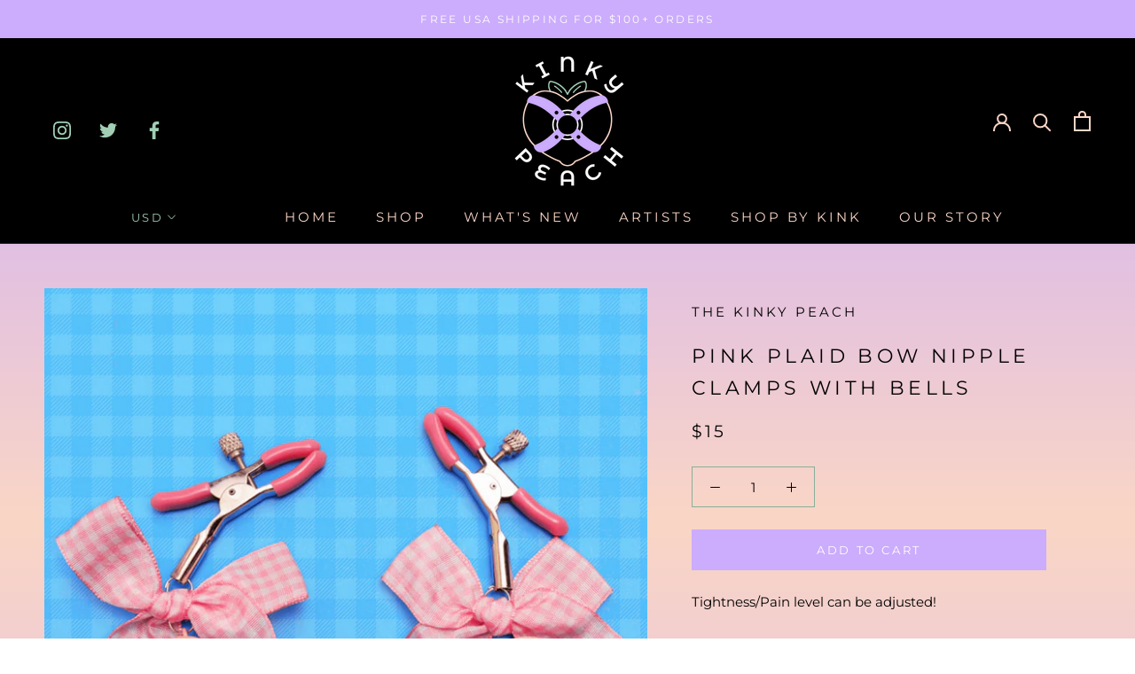

--- FILE ---
content_type: text/html; charset=utf-8
request_url: https://thekinkypeach.com/collections/pleasure-yourself-while-reading/products/pink-plaid-bow-nipple-clamps-with-bells
body_size: 30338
content:
    <!doctype html> 
<html class="no-js" lang="en">
  <head>
    <meta charset="utf-8"> 
    <meta http-equiv="X-UA-Compatible" content="IE=edge,chrome=1">
    <meta name="viewport" content="width=device-width, initial-scale=1.0, height=device-height, minimum-scale=1.0, user-scalable=0">
    <meta name="theme-color" content="">

    <title>
      Pink Plaid Bow Nipple Clamps with Bells &ndash; Peach Collective
    </title><meta name="description" content="Tightness/Pain level can be adjusted! MaterialRibbon and Metal Size2.5 x 3 inches Available in more Colors!• Pink• Red• Silver• Black• White• Black &amp;amp; White Plaid Suggested Skill LevelGreat for all skill levels! Whether you&#39;re a newbie, beginner, casual kinkster, experienced, or a professional, these nipple clamps a"><link rel="canonical" href="https://thekinkypeach.com/products/pink-plaid-bow-nipple-clamps-with-bells"><meta property="og:type" content="product">
  <meta property="og:title" content="Pink Plaid Bow Nipple Clamps with Bells"><meta property="og:image" content="http://thekinkypeach.com/cdn/shop/products/097A0635_2_grande.png?v=1639031036">
    <meta property="og:image:secure_url" content="https://thekinkypeach.com/cdn/shop/products/097A0635_2_grande.png?v=1639031036"><meta property="og:image" content="http://thekinkypeach.com/cdn/shop/products/097A0633_grande.png?v=1639031028">
    <meta property="og:image:secure_url" content="https://thekinkypeach.com/cdn/shop/products/097A0633_grande.png?v=1639031028"><meta property="og:image" content="http://thekinkypeach.com/cdn/shop/products/097A0634_grande.png?v=1639030939">
    <meta property="og:image:secure_url" content="https://thekinkypeach.com/cdn/shop/products/097A0634_grande.png?v=1639030939"><meta property="product:price:amount" content="15.00">
  <meta property="product:price:currency" content="USD"><meta property="og:description" content="Tightness/Pain level can be adjusted! MaterialRibbon and Metal Size2.5 x 3 inches Available in more Colors!• Pink• Red• Silver• Black• White• Black &amp;amp; White Plaid Suggested Skill LevelGreat for all skill levels! Whether you&#39;re a newbie, beginner, casual kinkster, experienced, or a professional, these nipple clamps a"><meta property="og:url" content="https://thekinkypeach.com/products/pink-plaid-bow-nipple-clamps-with-bells">
<meta property="og:site_name" content="Peach Collective"><meta name="twitter:card" content="summary"><meta name="twitter:title" content="Pink Plaid Bow Nipple Clamps with Bells">
  <meta name="twitter:description" content="Tightness/Pain level can be adjusted!

MaterialRibbon and Metal
Size2.5 x 3 inches
 Available in more Colors!• Pink• Red• Silver• Black• White• Black &amp;amp; White Plaid
 Suggested Skill LevelGreat for all skill levels! Whether you&#39;re a newbie, beginner, casual kinkster, experienced, or a professional, these nipple clamps are so much fun, durable and easy to use!">
  <meta name="twitter:image" content="https://thekinkypeach.com/cdn/shop/products/097A0635_2_600x600_crop_center.png?v=1639031036">

      <script>window.performance && window.performance.mark && window.performance.mark('shopify.content_for_header.start');</script><meta id="shopify-digital-wallet" name="shopify-digital-wallet" content="/25831211086/digital_wallets/dialog">
<meta name="shopify-checkout-api-token" content="db96921d5d4a310a02a14fdf954c66ba">
<meta id="in-context-paypal-metadata" data-shop-id="25831211086" data-venmo-supported="true" data-environment="production" data-locale="en_US" data-paypal-v4="true" data-currency="USD">
<link rel="alternate" type="application/json+oembed" href="https://thekinkypeach.com/products/pink-plaid-bow-nipple-clamps-with-bells.oembed">
<script async="async" data-src="/checkouts/internal/preloads.js?locale=en-US"></script>
<script id="shopify-features" type="application/json">{"accessToken":"db96921d5d4a310a02a14fdf954c66ba","betas":["rich-media-storefront-analytics"],"domain":"thekinkypeach.com","predictiveSearch":true,"shopId":25831211086,"locale":"en"}</script>
<script>var Shopify = Shopify || {};
Shopify.shop = "the-kinky-peach.myshopify.com";
Shopify.locale = "en";
Shopify.currency = {"active":"USD","rate":"1.0"};
Shopify.country = "US";
Shopify.theme = {"name":"Prestige Dev Copy 11\/26\/2021","id":120764563534,"schema_name":"Prestige","schema_version":"4.4.2","theme_store_id":855,"role":"main"};
Shopify.theme.handle = "null";
Shopify.theme.style = {"id":null,"handle":null};
Shopify.cdnHost = "thekinkypeach.com/cdn";
Shopify.routes = Shopify.routes || {};
Shopify.routes.root = "/";</script>
<script type="module">!function(o){(o.Shopify=o.Shopify||{}).modules=!0}(window);</script>
<script>!function(o){function n(){var o=[];function n(){o.push(Array.prototype.slice.apply(arguments))}return n.q=o,n}var t=o.Shopify=o.Shopify||{};t.loadFeatures=n(),t.autoloadFeatures=n()}(window);</script>
<script id="shop-js-analytics" type="application/json">{"pageType":"product"}</script>
<script defer="defer" async type="module" data-src="//thekinkypeach.com/cdn/shopifycloud/shop-js/modules/v2/client.init-shop-cart-sync_COMZFrEa.en.esm.js"></script>
<script defer="defer" async type="module" data-src="//thekinkypeach.com/cdn/shopifycloud/shop-js/modules/v2/chunk.common_CdXrxk3f.esm.js"></script>
<script type="module">
  await import("//thekinkypeach.com/cdn/shopifycloud/shop-js/modules/v2/client.init-shop-cart-sync_COMZFrEa.en.esm.js");
await import("//thekinkypeach.com/cdn/shopifycloud/shop-js/modules/v2/chunk.common_CdXrxk3f.esm.js");

  window.Shopify.SignInWithShop?.initShopCartSync?.({"fedCMEnabled":true,"windoidEnabled":true});

</script>
<script>(function() {
  var isLoaded = false;
  function asyncLoad() {
    if (isLoaded) return;
    isLoaded = true;
    var urls = ["https:\/\/na.shgcdn3.com\/collector.js?shop=the-kinky-peach.myshopify.com","https:\/\/js.smile.io\/v1\/smile-shopify.js?shop=the-kinky-peach.myshopify.com","\/\/cdn.shopify.com\/proxy\/77fdba5dd0ec5417404c2e2815d8bfa122f00d48b536123ce1e7ca14110a7871\/api.goaffpro.com\/loader.js?shop=the-kinky-peach.myshopify.com\u0026sp-cache-control=cHVibGljLCBtYXgtYWdlPTkwMA","https:\/\/cdn.shopify.com\/s\/files\/1\/0258\/3121\/1086\/t\/8\/assets\/postscript-sdk.js?v=1603766784\u0026shopId=12019\u0026shop=the-kinky-peach.myshopify.com","https:\/\/cdn.shopify.com\/s\/files\/1\/0258\/3121\/1086\/t\/11\/assets\/globo.options.init.js?v=1637998376\u0026shop=the-kinky-peach.myshopify.com"];
    for (var i = 0; i < urls.length; i++) {
      var s = document.createElement('script');
      s.type = 'text/javascript';
      s.async = true;
      s.src = urls[i];
      var x = document.getElementsByTagName('script')[0];
      x.parentNode.insertBefore(s, x);
    }
  };
  document.addEventListener('StartAsyncLoading',function(event){asyncLoad();});if(window.attachEvent) {
    window.attachEvent('onload', function(){});
  } else {
    window.addEventListener('load', function(){}, false);
  }
})();</script>
<script id="__st">var __st={"a":25831211086,"offset":-28800,"reqid":"66eb3a9d-10d5-4972-a6c7-08098f0f2925-1763250175","pageurl":"thekinkypeach.com\/collections\/pleasure-yourself-while-reading\/products\/pink-plaid-bow-nipple-clamps-with-bells","u":"28550a7bc441","p":"product","rtyp":"product","rid":6645052375118};</script>
<script>window.ShopifyPaypalV4VisibilityTracking = true;</script>
<script id="captcha-bootstrap">!function(){'use strict';const t='contact',e='account',n='new_comment',o=[[t,t],['blogs',n],['comments',n],[t,'customer']],c=[[e,'customer_login'],[e,'guest_login'],[e,'recover_customer_password'],[e,'create_customer']],r=t=>t.map((([t,e])=>`form[action*='/${t}']:not([data-nocaptcha='true']) input[name='form_type'][value='${e}']`)).join(','),a=t=>()=>t?[...document.querySelectorAll(t)].map((t=>t.form)):[];function s(){const t=[...o],e=r(t);return a(e)}const i='password',u='form_key',d=['recaptcha-v3-token','g-recaptcha-response','h-captcha-response',i],f=()=>{try{return window.sessionStorage}catch{return}},m='__shopify_v',_=t=>t.elements[u];function p(t,e,n=!1){try{const o=window.sessionStorage,c=JSON.parse(o.getItem(e)),{data:r}=function(t){const{data:e,action:n}=t;return t[m]||n?{data:e,action:n}:{data:t,action:n}}(c);for(const[e,n]of Object.entries(r))t.elements[e]&&(t.elements[e].value=n);n&&o.removeItem(e)}catch(o){console.error('form repopulation failed',{error:o})}}const l='form_type',E='cptcha';function T(t){t.dataset[E]=!0}const w=window,h=w.document,L='Shopify',v='ce_forms',y='captcha';let A=!1;((t,e)=>{const n=(g='f06e6c50-85a8-45c8-87d0-21a2b65856fe',I='https://cdn.shopify.com/shopifycloud/storefront-forms-hcaptcha/ce_storefront_forms_captcha_hcaptcha.v1.5.2.iife.js',D={infoText:'Protected by hCaptcha',privacyText:'Privacy',termsText:'Terms'},(t,e,n)=>{const o=w[L][v],c=o.bindForm;if(c)return c(t,g,e,D).then(n);var r;o.q.push([[t,g,e,D],n]),r=I,A||(h.body.append(Object.assign(h.createElement('script'),{id:'captcha-provider',async:!0,src:r})),A=!0)});var g,I,D;w[L]=w[L]||{},w[L][v]=w[L][v]||{},w[L][v].q=[],w[L][y]=w[L][y]||{},w[L][y].protect=function(t,e){n(t,void 0,e),T(t)},Object.freeze(w[L][y]),function(t,e,n,w,h,L){const[v,y,A,g]=function(t,e,n){const i=e?o:[],u=t?c:[],d=[...i,...u],f=r(d),m=r(i),_=r(d.filter((([t,e])=>n.includes(e))));return[a(f),a(m),a(_),s()]}(w,h,L),I=t=>{const e=t.target;return e instanceof HTMLFormElement?e:e&&e.form},D=t=>v().includes(t);t.addEventListener('submit',(t=>{const e=I(t);if(!e)return;const n=D(e)&&!e.dataset.hcaptchaBound&&!e.dataset.recaptchaBound,o=_(e),c=g().includes(e)&&(!o||!o.value);(n||c)&&t.preventDefault(),c&&!n&&(function(t){try{if(!f())return;!function(t){const e=f();if(!e)return;const n=_(t);if(!n)return;const o=n.value;o&&e.removeItem(o)}(t);const e=Array.from(Array(32),(()=>Math.random().toString(36)[2])).join('');!function(t,e){_(t)||t.append(Object.assign(document.createElement('input'),{type:'hidden',name:u})),t.elements[u].value=e}(t,e),function(t,e){const n=f();if(!n)return;const o=[...t.querySelectorAll(`input[type='${i}']`)].map((({name:t})=>t)),c=[...d,...o],r={};for(const[a,s]of new FormData(t).entries())c.includes(a)||(r[a]=s);n.setItem(e,JSON.stringify({[m]:1,action:t.action,data:r}))}(t,e)}catch(e){console.error('failed to persist form',e)}}(e),e.submit())}));const S=(t,e)=>{t&&!t.dataset[E]&&(n(t,e.some((e=>e===t))),T(t))};for(const o of['focusin','change'])t.addEventListener(o,(t=>{const e=I(t);D(e)&&S(e,y())}));const B=e.get('form_key'),M=e.get(l),P=B&&M;t.addEventListener('DOMContentLoaded',(()=>{const t=y();if(P)for(const e of t)e.elements[l].value===M&&p(e,B);[...new Set([...A(),...v().filter((t=>'true'===t.dataset.shopifyCaptcha))])].forEach((e=>S(e,t)))}))}(h,new URLSearchParams(w.location.search),n,t,e,['guest_login'])})(!0,!0)}();</script>
<script integrity="sha256-52AcMU7V7pcBOXWImdc/TAGTFKeNjmkeM1Pvks/DTgc=" data-source-attribution="shopify.loadfeatures" defer="defer" data-src="//thekinkypeach.com/cdn/shopifycloud/storefront/assets/storefront/load_feature-81c60534.js" crossorigin="anonymous"></script>
<script data-source-attribution="shopify.dynamic_checkout.dynamic.init">var Shopify=Shopify||{};Shopify.PaymentButton=Shopify.PaymentButton||{isStorefrontPortableWallets:!0,init:function(){window.Shopify.PaymentButton.init=function(){};var t=document.createElement("script");t.data-src="https://thekinkypeach.com/cdn/shopifycloud/portable-wallets/latest/portable-wallets.en.js",t.type="module",document.head.appendChild(t)}};
</script>
<script data-source-attribution="shopify.dynamic_checkout.buyer_consent">
  function portableWalletsHideBuyerConsent(e){var t=document.getElementById("shopify-buyer-consent"),n=document.getElementById("shopify-subscription-policy-button");t&&n&&(t.classList.add("hidden"),t.setAttribute("aria-hidden","true"),n.removeEventListener("click",e))}function portableWalletsShowBuyerConsent(e){var t=document.getElementById("shopify-buyer-consent"),n=document.getElementById("shopify-subscription-policy-button");t&&n&&(t.classList.remove("hidden"),t.removeAttribute("aria-hidden"),n.addEventListener("click",e))}window.Shopify?.PaymentButton&&(window.Shopify.PaymentButton.hideBuyerConsent=portableWalletsHideBuyerConsent,window.Shopify.PaymentButton.showBuyerConsent=portableWalletsShowBuyerConsent);
</script>
<script data-source-attribution="shopify.dynamic_checkout.cart.bootstrap">document.addEventListener("DOMContentLoaded",(function(){function t(){return document.querySelector("shopify-accelerated-checkout-cart, shopify-accelerated-checkout")}if(t())Shopify.PaymentButton.init();else{new MutationObserver((function(e,n){t()&&(Shopify.PaymentButton.init(),n.disconnect())})).observe(document.body,{childList:!0,subtree:!0})}}));
</script>
<link id="shopify-accelerated-checkout-styles" rel="stylesheet" media="screen" href="https://thekinkypeach.com/cdn/shopifycloud/portable-wallets/latest/accelerated-checkout-backwards-compat.css" crossorigin="anonymous">
<style id="shopify-accelerated-checkout-cart">
        #shopify-buyer-consent {
  margin-top: 1em;
  display: inline-block;
  width: 100%;
}

#shopify-buyer-consent.hidden {
  display: none;
}

#shopify-subscription-policy-button {
  background: none;
  border: none;
  padding: 0;
  text-decoration: underline;
  font-size: inherit;
  cursor: pointer;
}

#shopify-subscription-policy-button::before {
  box-shadow: none;
}

      </style>

<script>window.performance && window.performance.mark && window.performance.mark('shopify.content_for_header.end');</script>        
 
     
    <link rel="stylesheet"  href="//thekinkypeach.com/cdn/shop/t/11/assets/theme.scss.css?v=72807143200626742031762991254">

    <script>
      // This allows to expose several variables to the global scope, to be used in scripts
      window.theme = {
        template: "product",
        localeRootUrl: '',
        shopCurrency: "USD",
        moneyFormat: "${{amount}}",
        moneyWithCurrencyFormat: "${{amount}} USD",
        useNativeMultiCurrency: false,
        currencyConversionEnabled: true,
        currencyConversionMoneyFormat: "money_format",
        currencyConversionRoundAmounts: true,
        productImageSize: "square",
        searchMode: "product,article,page",
        showPageTransition: false,
        showElementStaggering: true,
        showImageZooming: true
      };

      window.languages = {
        cartAddNote: "Add Order Note",
        cartEditNote: "Edit Order Note",
        productImageLoadingError: "This image could not be loaded. Please try to reload the page.",
        productFormAddToCart: "Add to cart",
        productFormUnavailable: "Unavailable",
        productFormSoldOut: "Sold Out",
        shippingEstimatorOneResult: "1 option available:",
        shippingEstimatorMoreResults: "{{count}} options available:",
        shippingEstimatorNoResults: "No shipping could be found"
      };

      window.lazySizesConfig = {
        loadHidden: false,
        hFac: 0.5,
        expFactor: 2,
        ricTimeout: 150,
        lazyClass: 'Image--lazyLoad',
        loadingClass: 'Image--lazyLoading',
        loadedClass: 'Image--lazyLoaded'
      };

      document.documentElement.className = document.documentElement.className.replace('no-js', 'js');
      document.documentElement.style.setProperty('--window-height', window.innerHeight + 'px');

      // We do a quick detection of some features (we could use Modernizr but for so little...)
      (function() {
        document.documentElement.className += ((window.CSS && window.CSS.supports('(position: sticky) or (position: -webkit-sticky)')) ? ' supports-sticky' : ' no-supports-sticky');
        document.documentElement.className += (window.matchMedia('(-moz-touch-enabled: 1), (hover: none)')).matches ? ' no-supports-hover' : ' supports-hover';
      }());

      // This code is done to force reload the page when the back button is hit (which allows to fix stale data on cart, for instance)
      if (performance.navigation.type === 2) {
        location.reload(true);
      }
    </script>

    <script src="//thekinkypeach.com/cdn/shop/t/11/assets/lazysizes.min.js?v=174358363404432586981637998377" async></script>

    
      <script src="//cdn.shopify.com/s/javascripts/currencies.js" defer></script>
    
<script data-src="https://polyfill-fastly.net/v3/polyfill.min.js?unknown=polyfill&features=fetch,Element.prototype.closest,Element.prototype.remove,Element.prototype.classList,Array.prototype.includes,Array.prototype.fill,Object.assign,CustomEvent,IntersectionObserver,IntersectionObserverEntry,URL" defer></script>
    <script src="//thekinkypeach.com/cdn/shop/t/11/assets/libs.min.js?v=88466822118989791001637998378" defer></script>
    <script src="//thekinkypeach.com/cdn/shop/t/11/assets/theme.min.js?v=135174551101602897611637998380" defer></script>
    <script data-src="//thekinkypeach.com/cdn/shop/t/11/assets/custom.js?v=8814717088703906631637998375" defer></script>

    
  <script type="application/ld+json">
  {
    "@context": "http://schema.org",
    "@type": "Product",
    "offers": [{
          "@type": "Offer",
          "name": "Default Title",
          "availability":"https://schema.org/InStock",
          "price": "15.00",
          "priceCurrency": "USD",
          "priceValidUntil": "2025-11-25","sku": "O01","url": "https://thekinkypeach.com/products/pink-plaid-bow-nipple-clamps-with-bells?variant=39486427627598"
        }
],

    "brand": {
      "name": "The Kinky Peach"
    },
    "name": "Pink Plaid Bow Nipple Clamps with Bells",
    "description": "Tightness\/Pain level can be adjusted!\n\nMaterialRibbon and Metal\nSize2.5 x 3 inches\n Available in more Colors!• Pink• Red• Silver• Black• White• Black \u0026amp; White Plaid\n Suggested Skill LevelGreat for all skill levels! Whether you're a newbie, beginner, casual kinkster, experienced, or a professional, these nipple clamps are so much fun, durable and easy to use!",
    "category": "Nipple Clamps",
    "url": "https://thekinkypeach.com/products/pink-plaid-bow-nipple-clamps-with-bells",
    "sku": "O01",
    "image": {
      "@type": "ImageObject",
      "url": "https://thekinkypeach.com/cdn/shop/products/097A0635_2_1024x.png?v=1639031036",
      "image": "https://thekinkypeach.com/cdn/shop/products/097A0635_2_1024x.png?v=1639031036",
      "name": "Pink Plaid Bow Nipple Clamps with Bells",
      "width": "1024",
      "height": "1024"
    }
  }
  </script>

  
  

  

<script type="text/javascript">
  
    window.SHG_CUSTOMER = null;
  
</script>










<link href="https://monorail-edge.shopifysvc.com" rel="dns-prefetch">
<script>(function(){if ("sendBeacon" in navigator && "performance" in window) {try {var session_token_from_headers = performance.getEntriesByType('navigation')[0].serverTiming.find(x => x.name == '_s').description;} catch {var session_token_from_headers = undefined;}var session_cookie_matches = document.cookie.match(/_shopify_s=([^;]*)/);var session_token_from_cookie = session_cookie_matches && session_cookie_matches.length === 2 ? session_cookie_matches[1] : "";var session_token = session_token_from_headers || session_token_from_cookie || "";function handle_abandonment_event(e) {var entries = performance.getEntries().filter(function(entry) {return /monorail-edge.shopifysvc.com/.test(entry.name);});if (!window.abandonment_tracked && entries.length === 0) {window.abandonment_tracked = true;var currentMs = Date.now();var navigation_start = performance.timing.navigationStart;var payload = {shop_id: 25831211086,url: window.location.href,navigation_start,duration: currentMs - navigation_start,session_token,page_type: "product"};window.navigator.sendBeacon("https://monorail-edge.shopifysvc.com/v1/produce", JSON.stringify({schema_id: "online_store_buyer_site_abandonment/1.1",payload: payload,metadata: {event_created_at_ms: currentMs,event_sent_at_ms: currentMs}}));}}window.addEventListener('pagehide', handle_abandonment_event);}}());</script>
<script id="web-pixels-manager-setup">(function e(e,d,r,n,o){if(void 0===o&&(o={}),!Boolean(null===(a=null===(i=window.Shopify)||void 0===i?void 0:i.analytics)||void 0===a?void 0:a.replayQueue)){var i,a;window.Shopify=window.Shopify||{};var t=window.Shopify;t.analytics=t.analytics||{};var s=t.analytics;s.replayQueue=[],s.publish=function(e,d,r){return s.replayQueue.push([e,d,r]),!0};try{self.performance.mark("wpm:start")}catch(e){}var l=function(){var e={modern:/Edge?\/(1{2}[4-9]|1[2-9]\d|[2-9]\d{2}|\d{4,})\.\d+(\.\d+|)|Firefox\/(1{2}[4-9]|1[2-9]\d|[2-9]\d{2}|\d{4,})\.\d+(\.\d+|)|Chrom(ium|e)\/(9{2}|\d{3,})\.\d+(\.\d+|)|(Maci|X1{2}).+ Version\/(15\.\d+|(1[6-9]|[2-9]\d|\d{3,})\.\d+)([,.]\d+|)( \(\w+\)|)( Mobile\/\w+|) Safari\/|Chrome.+OPR\/(9{2}|\d{3,})\.\d+\.\d+|(CPU[ +]OS|iPhone[ +]OS|CPU[ +]iPhone|CPU IPhone OS|CPU iPad OS)[ +]+(15[._]\d+|(1[6-9]|[2-9]\d|\d{3,})[._]\d+)([._]\d+|)|Android:?[ /-](13[3-9]|1[4-9]\d|[2-9]\d{2}|\d{4,})(\.\d+|)(\.\d+|)|Android.+Firefox\/(13[5-9]|1[4-9]\d|[2-9]\d{2}|\d{4,})\.\d+(\.\d+|)|Android.+Chrom(ium|e)\/(13[3-9]|1[4-9]\d|[2-9]\d{2}|\d{4,})\.\d+(\.\d+|)|SamsungBrowser\/([2-9]\d|\d{3,})\.\d+/,legacy:/Edge?\/(1[6-9]|[2-9]\d|\d{3,})\.\d+(\.\d+|)|Firefox\/(5[4-9]|[6-9]\d|\d{3,})\.\d+(\.\d+|)|Chrom(ium|e)\/(5[1-9]|[6-9]\d|\d{3,})\.\d+(\.\d+|)([\d.]+$|.*Safari\/(?![\d.]+ Edge\/[\d.]+$))|(Maci|X1{2}).+ Version\/(10\.\d+|(1[1-9]|[2-9]\d|\d{3,})\.\d+)([,.]\d+|)( \(\w+\)|)( Mobile\/\w+|) Safari\/|Chrome.+OPR\/(3[89]|[4-9]\d|\d{3,})\.\d+\.\d+|(CPU[ +]OS|iPhone[ +]OS|CPU[ +]iPhone|CPU IPhone OS|CPU iPad OS)[ +]+(10[._]\d+|(1[1-9]|[2-9]\d|\d{3,})[._]\d+)([._]\d+|)|Android:?[ /-](13[3-9]|1[4-9]\d|[2-9]\d{2}|\d{4,})(\.\d+|)(\.\d+|)|Mobile Safari.+OPR\/([89]\d|\d{3,})\.\d+\.\d+|Android.+Firefox\/(13[5-9]|1[4-9]\d|[2-9]\d{2}|\d{4,})\.\d+(\.\d+|)|Android.+Chrom(ium|e)\/(13[3-9]|1[4-9]\d|[2-9]\d{2}|\d{4,})\.\d+(\.\d+|)|Android.+(UC? ?Browser|UCWEB|U3)[ /]?(15\.([5-9]|\d{2,})|(1[6-9]|[2-9]\d|\d{3,})\.\d+)\.\d+|SamsungBrowser\/(5\.\d+|([6-9]|\d{2,})\.\d+)|Android.+MQ{2}Browser\/(14(\.(9|\d{2,})|)|(1[5-9]|[2-9]\d|\d{3,})(\.\d+|))(\.\d+|)|K[Aa][Ii]OS\/(3\.\d+|([4-9]|\d{2,})\.\d+)(\.\d+|)/},d=e.modern,r=e.legacy,n=navigator.userAgent;return n.match(d)?"modern":n.match(r)?"legacy":"unknown"}(),u="modern"===l?"modern":"legacy",c=(null!=n?n:{modern:"",legacy:""})[u],f=function(e){return[e.baseUrl,"/wpm","/b",e.hashVersion,"modern"===e.buildTarget?"m":"l",".js"].join("")}({baseUrl:d,hashVersion:r,buildTarget:u}),m=function(e){var d=e.version,r=e.bundleTarget,n=e.surface,o=e.pageUrl,i=e.monorailEndpoint;return{emit:function(e){var a=e.status,t=e.errorMsg,s=(new Date).getTime(),l=JSON.stringify({metadata:{event_sent_at_ms:s},events:[{schema_id:"web_pixels_manager_load/3.1",payload:{version:d,bundle_target:r,page_url:o,status:a,surface:n,error_msg:t},metadata:{event_created_at_ms:s}}]});if(!i)return console&&console.warn&&console.warn("[Web Pixels Manager] No Monorail endpoint provided, skipping logging."),!1;try{return self.navigator.sendBeacon.bind(self.navigator)(i,l)}catch(e){}var u=new XMLHttpRequest;try{return u.open("POST",i,!0),u.setRequestHeader("Content-Type","text/plain"),u.send(l),!0}catch(e){return console&&console.warn&&console.warn("[Web Pixels Manager] Got an unhandled error while logging to Monorail."),!1}}}}({version:r,bundleTarget:l,surface:e.surface,pageUrl:self.location.href,monorailEndpoint:e.monorailEndpoint});try{o.browserTarget=l,function(e){var d=e.src,r=e.async,n=void 0===r||r,o=e.onload,i=e.onerror,a=e.sri,t=e.scriptDataAttributes,s=void 0===t?{}:t,l=document.createElement("script"),u=document.querySelector("head"),c=document.querySelector("body");if(l.async=n,l.src=d,a&&(l.integrity=a,l.crossOrigin="anonymous"),s)for(var f in s)if(Object.prototype.hasOwnProperty.call(s,f))try{l.dataset[f]=s[f]}catch(e){}if(o&&l.addEventListener("load",o),i&&l.addEventListener("error",i),u)u.appendChild(l);else{if(!c)throw new Error("Did not find a head or body element to append the script");c.appendChild(l)}}({src:f,async:!0,onload:function(){if(!function(){var e,d;return Boolean(null===(d=null===(e=window.Shopify)||void 0===e?void 0:e.analytics)||void 0===d?void 0:d.initialized)}()){var d=window.webPixelsManager.init(e)||void 0;if(d){var r=window.Shopify.analytics;r.replayQueue.forEach((function(e){var r=e[0],n=e[1],o=e[2];d.publishCustomEvent(r,n,o)})),r.replayQueue=[],r.publish=d.publishCustomEvent,r.visitor=d.visitor,r.initialized=!0}}},onerror:function(){return m.emit({status:"failed",errorMsg:"".concat(f," has failed to load")})},sri:function(e){var d=/^sha384-[A-Za-z0-9+/=]+$/;return"string"==typeof e&&d.test(e)}(c)?c:"",scriptDataAttributes:o}),m.emit({status:"loading"})}catch(e){m.emit({status:"failed",errorMsg:(null==e?void 0:e.message)||"Unknown error"})}}})({shopId: 25831211086,storefrontBaseUrl: "https://thekinkypeach.com",extensionsBaseUrl: "https://extensions.shopifycdn.com/cdn/shopifycloud/web-pixels-manager",monorailEndpoint: "https://monorail-edge.shopifysvc.com/unstable/produce_batch",surface: "storefront-renderer",enabledBetaFlags: ["2dca8a86"],webPixelsConfigList: [{"id":"1630830898","configuration":"{\"shopId\":\"12019\"}","eventPayloadVersion":"v1","runtimeContext":"STRICT","scriptVersion":"307a40031f6e17d9cb86e745fe44e432","type":"APP","apiClientId":2328352,"privacyPurposes":[],"dataSharingAdjustments":{"protectedCustomerApprovalScopes":["read_customer_address","read_customer_email","read_customer_name","read_customer_personal_data","read_customer_phone"]}},{"id":"1459323186","configuration":"{\"shop\":\"the-kinky-peach.myshopify.com\",\"cookie_duration\":\"604800\"}","eventPayloadVersion":"v1","runtimeContext":"STRICT","scriptVersion":"a2e7513c3708f34b1f617d7ce88f9697","type":"APP","apiClientId":2744533,"privacyPurposes":["ANALYTICS","MARKETING"],"dataSharingAdjustments":{"protectedCustomerApprovalScopes":["read_customer_address","read_customer_email","read_customer_name","read_customer_personal_data","read_customer_phone"]}},{"id":"shopify-app-pixel","configuration":"{}","eventPayloadVersion":"v1","runtimeContext":"STRICT","scriptVersion":"0450","apiClientId":"shopify-pixel","type":"APP","privacyPurposes":["ANALYTICS","MARKETING"]},{"id":"shopify-custom-pixel","eventPayloadVersion":"v1","runtimeContext":"LAX","scriptVersion":"0450","apiClientId":"shopify-pixel","type":"CUSTOM","privacyPurposes":["ANALYTICS","MARKETING"]}],isMerchantRequest: false,initData: {"shop":{"name":"Peach Collective","paymentSettings":{"currencyCode":"USD"},"myshopifyDomain":"the-kinky-peach.myshopify.com","countryCode":"US","storefrontUrl":"https:\/\/thekinkypeach.com"},"customer":null,"cart":null,"checkout":null,"productVariants":[{"price":{"amount":15.0,"currencyCode":"USD"},"product":{"title":"Pink Plaid Bow Nipple Clamps with Bells","vendor":"The Kinky Peach","id":"6645052375118","untranslatedTitle":"Pink Plaid Bow Nipple Clamps with Bells","url":"\/products\/pink-plaid-bow-nipple-clamps-with-bells","type":"Nipple Clamps"},"id":"39486427627598","image":{"src":"\/\/thekinkypeach.com\/cdn\/shop\/products\/097A0635_2.png?v=1639031036"},"sku":"O01","title":"Default Title","untranslatedTitle":"Default Title"}],"purchasingCompany":null},},"https://thekinkypeach.com/cdn","ae1676cfwd2530674p4253c800m34e853cb",{"modern":"","legacy":""},{"shopId":"25831211086","storefrontBaseUrl":"https:\/\/thekinkypeach.com","extensionBaseUrl":"https:\/\/extensions.shopifycdn.com\/cdn\/shopifycloud\/web-pixels-manager","surface":"storefront-renderer","enabledBetaFlags":"[\"2dca8a86\"]","isMerchantRequest":"false","hashVersion":"ae1676cfwd2530674p4253c800m34e853cb","publish":"custom","events":"[[\"page_viewed\",{}],[\"product_viewed\",{\"productVariant\":{\"price\":{\"amount\":15.0,\"currencyCode\":\"USD\"},\"product\":{\"title\":\"Pink Plaid Bow Nipple Clamps with Bells\",\"vendor\":\"The Kinky Peach\",\"id\":\"6645052375118\",\"untranslatedTitle\":\"Pink Plaid Bow Nipple Clamps with Bells\",\"url\":\"\/products\/pink-plaid-bow-nipple-clamps-with-bells\",\"type\":\"Nipple Clamps\"},\"id\":\"39486427627598\",\"image\":{\"src\":\"\/\/thekinkypeach.com\/cdn\/shop\/products\/097A0635_2.png?v=1639031036\"},\"sku\":\"O01\",\"title\":\"Default Title\",\"untranslatedTitle\":\"Default Title\"}}]]"});</script><script>
  window.ShopifyAnalytics = window.ShopifyAnalytics || {};
  window.ShopifyAnalytics.meta = window.ShopifyAnalytics.meta || {};
  window.ShopifyAnalytics.meta.currency = 'USD';
  var meta = {"product":{"id":6645052375118,"gid":"gid:\/\/shopify\/Product\/6645052375118","vendor":"The Kinky Peach","type":"Nipple Clamps","variants":[{"id":39486427627598,"price":1500,"name":"Pink Plaid Bow Nipple Clamps with Bells","public_title":null,"sku":"O01"}],"remote":false},"page":{"pageType":"product","resourceType":"product","resourceId":6645052375118}};
  for (var attr in meta) {
    window.ShopifyAnalytics.meta[attr] = meta[attr];
  }
</script>
<script class="analytics">
  (function () {
    var customDocumentWrite = function(content) {
      var jquery = null;

      if (window.jQuery) {
        jquery = window.jQuery;
      } else if (window.Checkout && window.Checkout.$) {
        jquery = window.Checkout.$;
      }

      if (jquery) {
        jquery('body').append(content);
      }
    };

    var hasLoggedConversion = function(token) {
      if (token) {
        return document.cookie.indexOf('loggedConversion=' + token) !== -1;
      }
      return false;
    }

    var setCookieIfConversion = function(token) {
      if (token) {
        var twoMonthsFromNow = new Date(Date.now());
        twoMonthsFromNow.setMonth(twoMonthsFromNow.getMonth() + 2);

        document.cookie = 'loggedConversion=' + token + '; expires=' + twoMonthsFromNow;
      }
    }

    var trekkie = window.ShopifyAnalytics.lib = window.trekkie = window.trekkie || [];
    if (trekkie.integrations) {
      return;
    }
    trekkie.methods = [
      'identify',
      'page',
      'ready',
      'track',
      'trackForm',
      'trackLink'
    ];
    trekkie.factory = function(method) {
      return function() {
        var args = Array.prototype.slice.call(arguments);
        args.unshift(method);
        trekkie.push(args);
        return trekkie;
      };
    };
    for (var i = 0; i < trekkie.methods.length; i++) {
      var key = trekkie.methods[i];
      trekkie[key] = trekkie.factory(key);
    }
    trekkie.load = function(config) {
      trekkie.config = config || {};
      trekkie.config.initialDocumentCookie = document.cookie;
      var first = document.getElementsByTagName('script')[0];
      var script = document.createElement('script');
      script.type = 'text/javascript';
      script.onerror = function(e) {
        var scriptFallback = document.createElement('script');
        scriptFallback.type = 'text/javascript';
        scriptFallback.onerror = function(error) {
                var Monorail = {
      produce: function produce(monorailDomain, schemaId, payload) {
        var currentMs = new Date().getTime();
        var event = {
          schema_id: schemaId,
          payload: payload,
          metadata: {
            event_created_at_ms: currentMs,
            event_sent_at_ms: currentMs
          }
        };
        return Monorail.sendRequest("https://" + monorailDomain + "/v1/produce", JSON.stringify(event));
      },
      sendRequest: function sendRequest(endpointUrl, payload) {
        // Try the sendBeacon API
        if (window && window.navigator && typeof window.navigator.sendBeacon === 'function' && typeof window.Blob === 'function' && !Monorail.isIos12()) {
          var blobData = new window.Blob([payload], {
            type: 'text/plain'
          });

          if (window.navigator.sendBeacon(endpointUrl, blobData)) {
            return true;
          } // sendBeacon was not successful

        } // XHR beacon

        var xhr = new XMLHttpRequest();

        try {
          xhr.open('POST', endpointUrl);
          xhr.setRequestHeader('Content-Type', 'text/plain');
          xhr.send(payload);
        } catch (e) {
          console.log(e);
        }

        return false;
      },
      isIos12: function isIos12() {
        return window.navigator.userAgent.lastIndexOf('iPhone; CPU iPhone OS 12_') !== -1 || window.navigator.userAgent.lastIndexOf('iPad; CPU OS 12_') !== -1;
      }
    };
    Monorail.produce('monorail-edge.shopifysvc.com',
      'trekkie_storefront_load_errors/1.1',
      {shop_id: 25831211086,
      theme_id: 120764563534,
      app_name: "storefront",
      context_url: window.location.href,
      source_url: "//thekinkypeach.com/cdn/s/trekkie.storefront.308893168db1679b4a9f8a086857af995740364f.min.js"});

        };
        scriptFallback.async = true;
        scriptFallback.src = '//thekinkypeach.com/cdn/s/trekkie.storefront.308893168db1679b4a9f8a086857af995740364f.min.js';
        first.parentNode.insertBefore(scriptFallback, first);
      };
      script.async = true;
      script.src = '//thekinkypeach.com/cdn/s/trekkie.storefront.308893168db1679b4a9f8a086857af995740364f.min.js';
      first.parentNode.insertBefore(script, first);
    };
    trekkie.load(
      {"Trekkie":{"appName":"storefront","development":false,"defaultAttributes":{"shopId":25831211086,"isMerchantRequest":null,"themeId":120764563534,"themeCityHash":"2157741900282993054","contentLanguage":"en","currency":"USD","eventMetadataId":"58eafeb4-1b78-4df1-bc59-cbf8868561aa"},"isServerSideCookieWritingEnabled":true,"monorailRegion":"shop_domain","enabledBetaFlags":["f0df213a"]},"Session Attribution":{},"S2S":{"facebookCapiEnabled":false,"source":"trekkie-storefront-renderer","apiClientId":580111}}
    );

    var loaded = false;
    trekkie.ready(function() {
      if (loaded) return;
      loaded = true;

      window.ShopifyAnalytics.lib = window.trekkie;

      var originalDocumentWrite = document.write;
      document.write = customDocumentWrite;
      try { window.ShopifyAnalytics.merchantGoogleAnalytics.call(this); } catch(error) {};
      document.write = originalDocumentWrite;

      window.ShopifyAnalytics.lib.page(null,{"pageType":"product","resourceType":"product","resourceId":6645052375118,"shopifyEmitted":true});

      var match = window.location.pathname.match(/checkouts\/(.+)\/(thank_you|post_purchase)/)
      var token = match? match[1]: undefined;
      if (!hasLoggedConversion(token)) {
        setCookieIfConversion(token);
        window.ShopifyAnalytics.lib.track("Viewed Product",{"currency":"USD","variantId":39486427627598,"productId":6645052375118,"productGid":"gid:\/\/shopify\/Product\/6645052375118","name":"Pink Plaid Bow Nipple Clamps with Bells","price":"15.00","sku":"O01","brand":"The Kinky Peach","variant":null,"category":"Nipple Clamps","nonInteraction":true,"remote":false},undefined,undefined,{"shopifyEmitted":true});
      window.ShopifyAnalytics.lib.track("monorail:\/\/trekkie_storefront_viewed_product\/1.1",{"currency":"USD","variantId":39486427627598,"productId":6645052375118,"productGid":"gid:\/\/shopify\/Product\/6645052375118","name":"Pink Plaid Bow Nipple Clamps with Bells","price":"15.00","sku":"O01","brand":"The Kinky Peach","variant":null,"category":"Nipple Clamps","nonInteraction":true,"remote":false,"referer":"https:\/\/thekinkypeach.com\/collections\/pleasure-yourself-while-reading\/products\/pink-plaid-bow-nipple-clamps-with-bells"});
      }
    });


        var eventsListenerScript = document.createElement('script');
        eventsListenerScript.async = true;
        eventsListenerScript.src = "//thekinkypeach.com/cdn/shopifycloud/storefront/assets/shop_events_listener-3da45d37.js";
        document.getElementsByTagName('head')[0].appendChild(eventsListenerScript);

})();</script>
<script
  defer
  src="https://thekinkypeach.com/cdn/shopifycloud/perf-kit/shopify-perf-kit-2.1.2.min.js"
  data-application="storefront-renderer"
  data-shop-id="25831211086"
  data-render-region="gcp-us-central1"
  data-page-type="product"
  data-theme-instance-id="120764563534"
  data-theme-name="Prestige"
  data-theme-version="4.4.2"
  data-monorail-region="shop_domain"
  data-resource-timing-sampling-rate="10"
  data-shs="true"
  data-shs-beacon="true"
  data-shs-export-with-fetch="true"
  data-shs-logs-sample-rate="1"
></script>
</head>

  <body class="prestige--v4  template-product">
    <a class="PageSkipLink u-visually-hidden" href="#main">Skip to content</a>
    <span class="LoadingBar"></span>
    <div class="PageOverlay"></div>
    <div class="PageTransition"></div>

    <div id="shopify-section-popup" class="shopify-section"></div>
    <div id="shopify-section-sidebar-menu" class="shopify-section"><section id="sidebar-menu" class="SidebarMenu Drawer Drawer--small Drawer--fromLeft" aria-hidden="true" data-section-id="sidebar-menu" data-section-type="sidebar-menu">
    <header class="Drawer__Header" data-drawer-animated-left>
      <button class="Drawer__Close Icon-Wrapper--clickable" data-action="close-drawer" data-drawer-id="sidebar-menu" aria-label="Close navigation"><svg class="Icon Icon--close " role="presentation" viewBox="0 0 16 14">
      <path d="M15 0L1 14m14 0L1 0" stroke="currentColor" fill="none" fill-rule="evenodd"></path>
    </svg></button>
    </header>

    <div class="Drawer__Content">
      <div class="Drawer__Main" data-drawer-animated-left data-scrollable>
        <div class="Drawer__Container">
          <nav class="SidebarMenu__Nav SidebarMenu__Nav--primary" aria-label="Sidebar navigation"><div class="Collapsible"><a href="/" class="Collapsible__Button Heading Link Link--primary u-h6">Home</a></div><div class="Collapsible"><button class="Collapsible__Button Heading u-h6" data-action="toggle-collapsible" aria-expanded="false">Shop<span class="Collapsible__Plus"></span>
                  </button>

                  <div class="Collapsible__Inner">
                    <div class="Collapsible__Content"><div class="Collapsible"><button class="Collapsible__Button Heading Text--subdued Link--primary u-h7" data-action="toggle-collapsible" aria-expanded="false">Kinky Toys &amp; Gear (18+)<span class="Collapsible__Plus"></span>
                            </button>

                            <div class="Collapsible__Inner">
                              <div class="Collapsible__Content">
                                <ul class="Linklist Linklist--bordered Linklist--spacingLoose"><li class="Linklist__Item">
                                      <a href="/collections/anal-toys" class="Text--subdued Link Link--primary">Anal Toys</a>
                                    </li><li class="Linklist__Item">
                                      <a href="/collections/beginners-bondage" class="Text--subdued Link Link--primary">Beginner&#39;s Bondage Toys &amp; Gear</a>
                                    </li><li class="Linklist__Item">
                                      <a href="/collections/blindfolds" class="Text--subdued Link Link--primary">Blindfolds</a>
                                    </li><li class="Linklist__Item">
                                      <a href="/collections/bondage-sets" class="Text--subdued Link Link--primary">Bondage Sets</a>
                                    </li><li class="Linklist__Item">
                                      <a href="/collections/collars-leashes" class="Text--subdued Link Link--primary">Collars &amp; Leashes</a>
                                    </li><li class="Linklist__Item">
                                      <a href="/collections/crops-canes" class="Text--subdued Link Link--primary">Crops &amp; Canes</a>
                                    </li><li class="Linklist__Item">
                                      <a href="/collections/cuffs-restraints" class="Text--subdued Link Link--primary">Cuffs &amp; Restraints</a>
                                    </li><li class="Linklist__Item">
                                      <a href="/collections/floggers-whips" class="Text--subdued Link Link--primary">Floggers &amp; Whips</a>
                                    </li><li class="Linklist__Item">
                                      <a href="/collections/gags" class="Text--subdued Link Link--primary">Gags</a>
                                    </li><li class="Linklist__Item">
                                      <a href="/collections/glass-acrylic-toys" class="Text--subdued Link Link--primary">Glass &amp; Acrylic Toys</a>
                                    </li><li class="Linklist__Item">
                                      <a href="/collections/masks-muzzles-hoods" class="Text--subdued Link Link--primary">Masks, Muzzles, &amp; Hoods</a>
                                    </li><li class="Linklist__Item">
                                      <a href="/collections/nipple-toys" class="Text--subdued Link Link--primary">Nipple Toys</a>
                                    </li><li class="Linklist__Item">
                                      <a href="/collections/paddles" class="Text--subdued Link Link--primary">Paddles</a>
                                    </li><li class="Linklist__Item">
                                      <a href="/collections/rope" class="Text--subdued Link Link--primary">Rope</a>
                                    </li><li class="Linklist__Item">
                                      <a href="/collections/attachments-hardware-locks" class="Text--subdued Link Link--primary">Attachments, Hardware, &amp; Accessories</a>
                                    </li><li class="Linklist__Item">
                                      <a href="/collections/shop-all-toys-gear" class="Text--subdued Link Link--primary">Shop All Toys &amp; Gear</a>
                                    </li></ul>
                              </div>
                            </div></div><div class="Collapsible"><button class="Collapsible__Button Heading Text--subdued Link--primary u-h7" data-action="toggle-collapsible" aria-expanded="false">Accessories<span class="Collapsible__Plus"></span>
                            </button>

                            <div class="Collapsible__Inner">
                              <div class="Collapsible__Content">
                                <ul class="Linklist Linklist--bordered Linklist--spacingLoose"><li class="Linklist__Item">
                                      <a href="/collections/vegan-chokers-collars" class="Text--subdued Link Link--primary">Vegan Leather &amp; Vinyl Chokers/Collars</a>
                                    </li><li class="Linklist__Item">
                                      <a href="/collections/ribbon-collars" class="Text--subdued Link Link--primary">Ribbon Collars</a>
                                    </li><li class="Linklist__Item">
                                      <a href="/collections/collars-leashes" class="Text--subdued Link Link--primary">Tug Proof Collars for Play</a>
                                    </li><li class="Linklist__Item">
                                      <a href="/collections/necklaces" class="Text--subdued Link Link--primary">Necklaces (non-chokers)</a>
                                    </li><li class="Linklist__Item">
                                      <a href="/collections/earrings" class="Text--subdued Link Link--primary">Earrings</a>
                                    </li><li class="Linklist__Item">
                                      <a href="/collections/harnesses-belts-garter" class="Text--subdued Link Link--primary">Harnesses, Belts &amp; Garters</a>
                                    </li><li class="Linklist__Item">
                                      <a href="/collections/masks-face-chains" class="Text--subdued Link Link--primary">Masks &amp; Face Chains</a>
                                    </li><li class="Linklist__Item">
                                      <a href="/collections/hats-hair-accessories" class="Text--subdued Link Link--primary">Hats &amp; Hair Accessories</a>
                                    </li><li class="Linklist__Item">
                                      <a href="/collections/socks-stockings" class="Text--subdued Link Link--primary">Socks &amp; Stockings</a>
                                    </li><li class="Linklist__Item">
                                      <a href="/collections/bags" class="Text--subdued Link Link--primary">Bags</a>
                                    </li><li class="Linklist__Item">
                                      <a href="/collections/shop-all-accessories" class="Text--subdued Link Link--primary">Shop All Accessories</a>
                                    </li></ul>
                              </div>
                            </div></div><div class="Collapsible"><button class="Collapsible__Button Heading Text--subdued Link--primary u-h7" data-action="toggle-collapsible" aria-expanded="false">Art<span class="Collapsible__Plus"></span>
                            </button>

                            <div class="Collapsible__Inner">
                              <div class="Collapsible__Content">
                                <ul class="Linklist Linklist--bordered Linklist--spacingLoose"><li class="Linklist__Item">
                                      <a href="/collections/stickers" class="Text--subdued Link Link--primary">Stickers</a>
                                    </li><li class="Linklist__Item">
                                      <a href="/collections/pins" class="Text--subdued Link Link--primary">Pins</a>
                                    </li><li class="Linklist__Item">
                                      <a href="/collections/art-prints" class="Text--subdued Link Link--primary">Prints</a>
                                    </li><li class="Linklist__Item">
                                      <a href="/collections/keychains" class="Text--subdued Link Link--primary">Keychains</a>
                                    </li><li class="Linklist__Item">
                                      <a href="/collections/shop-all-artwork" class="Text--subdued Link Link--primary">Shop All Artwork</a>
                                    </li></ul>
                              </div>
                            </div></div><div class="Collapsible"><a href="/collections/best-sellers" class="Collapsible__Button Heading Text--subdued Link Link--primary u-h7">Best Sellers</a></div><div class="Collapsible"><button class="Collapsible__Button Heading Text--subdued Link--primary u-h7" data-action="toggle-collapsible" aria-expanded="false">Customs<span class="Collapsible__Plus"></span>
                            </button>

                            <div class="Collapsible__Inner">
                              <div class="Collapsible__Content">
                                <ul class="Linklist Linklist--bordered Linklist--spacingLoose"><li class="Linklist__Item">
                                      <a href="/collections/handcrafted" class="Text--subdued Link Link--primary">Shop all Customs</a>
                                    </li><li class="Linklist__Item">
                                      <a href="/pages/custom-kinky-plushies" class="Text--subdued Link Link--primary">Custom Kinky Plushie Form</a>
                                    </li><li class="Linklist__Item">
                                      <a href="/pages/custom-ribbon-collar" class="Text--subdued Link Link--primary">Custom Ribbon Collar Form</a>
                                    </li><li class="Linklist__Item">
                                      <a href="/collections/customizations" class="Text--subdued Link Link--primary">Customization Add-Ons</a>
                                    </li></ul>
                              </div>
                            </div></div><div class="Collapsible"><a href="/collections/plushies-stuffies" class="Collapsible__Button Heading Text--subdued Link Link--primary u-h7">Kinky Plushies</a></div><div class="Collapsible"><button class="Collapsible__Button Heading Text--subdued Link--primary u-h7" data-action="toggle-collapsible" aria-expanded="false">Lingerie &amp; Apparel<span class="Collapsible__Plus"></span>
                            </button>

                            <div class="Collapsible__Inner">
                              <div class="Collapsible__Content">
                                <ul class="Linklist Linklist--bordered Linklist--spacingLoose"><li class="Linklist__Item">
                                      <a href="/collections/lingerie-bodysuits" class="Text--subdued Link Link--primary">Lingerie</a>
                                    </li><li class="Linklist__Item">
                                      <a href="/collections/tops" class="Text--subdued Link Link--primary">Tops</a>
                                    </li><li class="Linklist__Item">
                                      <a href="/collections/harnesses-belts-garter" class="Text--subdued Link Link--primary">Harnesses, Belts &amp; Garters</a>
                                    </li><li class="Linklist__Item">
                                      <a href="/collections/undies" class="Text--subdued Link Link--primary">Undies</a>
                                    </li><li class="Linklist__Item">
                                      <a href="/collections/plus-size" class="Text--subdued Link Link--primary">Plus Size</a>
                                    </li><li class="Linklist__Item">
                                      <a href="/collections/hats-beanies" class="Text--subdued Link Link--primary">Hats &amp; Beanies</a>
                                    </li></ul>
                              </div>
                            </div></div><div class="Collapsible"><button class="Collapsible__Button Heading Text--subdued Link--primary u-h7" data-action="toggle-collapsible" aria-expanded="false">Little Space ~ Little Peach<span class="Collapsible__Plus"></span>
                            </button>

                            <div class="Collapsible__Inner">
                              <div class="Collapsible__Content">
                                <ul class="Linklist Linklist--bordered Linklist--spacingLoose"><li class="Linklist__Item">
                                      <a href="/collections/little-peach-adult-pacifiers" class="Text--subdued Link Link--primary">Adult Pacifiers</a>
                                    </li><li class="Linklist__Item">
                                      <a href="/collections/little-peach-teethers-paci-clips" class="Text--subdued Link Link--primary">Teethers &amp; Paci Clips</a>
                                    </li><li class="Linklist__Item">
                                      <a href="/collections/little-peach-toys-rattles-plushies" class="Text--subdued Link Link--primary">Toys, Rattles, &amp; Plushies</a>
                                    </li><li class="Linklist__Item">
                                      <a href="/collections/little-peach-collars" class="Text--subdued Link Link--primary">Collars</a>
                                    </li><li class="Linklist__Item">
                                      <a href="/collections/little-peach-earrings" class="Text--subdued Link Link--primary">Earrings</a>
                                    </li><li class="Linklist__Item">
                                      <a href="/collections/little-peach-stickers" class="Text--subdued Link Link--primary">Stickers</a>
                                    </li></ul>
                              </div>
                            </div></div><div class="Collapsible"><button class="Collapsible__Button Heading Text--subdued Link--primary u-h7" data-action="toggle-collapsible" aria-expanded="false">Miscellaneous<span class="Collapsible__Plus"></span>
                            </button>

                            <div class="Collapsible__Inner">
                              <div class="Collapsible__Content">
                                <ul class="Linklist Linklist--bordered Linklist--spacingLoose"><li class="Linklist__Item">
                                      <a href="/collections/diy-activities-crafts" class="Text--subdued Link Link--primary">DIY Activities &amp; Crafts</a>
                                    </li><li class="Linklist__Item">
                                      <a href="/collections/soaps" class="Text--subdued Link Link--primary">Soaps</a>
                                    </li></ul>
                              </div>
                            </div></div><div class="Collapsible"><button class="Collapsible__Button Heading Text--subdued Link--primary u-h7" data-action="toggle-collapsible" aria-expanded="false">Shop by Collection<span class="Collapsible__Plus"></span>
                            </button>

                            <div class="Collapsible__Inner">
                              <div class="Collapsible__Content">
                                <ul class="Linklist Linklist--bordered Linklist--spacingLoose"><li class="Linklist__Item">
                                      <a href="/collections/heart-collection" class="Text--subdued Link Link--primary">Hearts Collection</a>
                                    </li><li class="Linklist__Item">
                                      <a href="/collections/kitten-set" class="Text--subdued Link Link--primary">Kitten Collection</a>
                                    </li><li class="Linklist__Item">
                                      <a href="/collections/spikes-collection" class="Text--subdued Link Link--primary">Spikes Collection</a>
                                    </li></ul>
                              </div>
                            </div></div></div>
                  </div></div><div class="Collapsible"><a href="/collections/new" class="Collapsible__Button Heading Link Link--primary u-h6">What&#39;s New</a></div><div class="Collapsible"><button class="Collapsible__Button Heading u-h6" data-action="toggle-collapsible" aria-expanded="false">Artists <span class="Collapsible__Plus"></span>
                  </button>

                  <div class="Collapsible__Inner">
                    <div class="Collapsible__Content"><div class="Collapsible"><button class="Collapsible__Button Heading Text--subdued Link--primary u-h7" data-action="toggle-collapsible" aria-expanded="false">Shop by Artist<span class="Collapsible__Plus"></span>
                            </button>

                            <div class="Collapsible__Inner">
                              <div class="Collapsible__Content">
                                <ul class="Linklist Linklist--bordered Linklist--spacingLoose"><li class="Linklist__Item">
                                      <a href="/collections/agatha-claire" class="Text--subdued Link Link--primary">Agatha Claire</a>
                                    </li><li class="Linklist__Item">
                                      <a href="/collections/build-a-paci-workshop" class="Text--subdued Link Link--primary">Build A Paci Workshop</a>
                                    </li><li class="Linklist__Item">
                                      <a href="/collections/capricorrn-art" class="Text--subdued Link Link--primary">Capricorrn Art</a>
                                    </li><li class="Linklist__Item">
                                      <a href="/collections/danelle-dark-arts" class="Text--subdued Link Link--primary">Danelle Dark Arts</a>
                                    </li><li class="Linklist__Item">
                                      <a href="/collections/dolls-x-cake" class="Text--subdued Link Link--primary">Dolls x Cake</a>
                                    </li><li class="Linklist__Item">
                                      <a href="/collections/glutton-for-punishment-crafts" class="Text--subdued Link Link--primary">Glutton for Punishment Crafts</a>
                                    </li><li class="Linklist__Item">
                                      <a href="/collections/jentrois" class="Text--subdued Link Link--primary">Jentrois</a>
                                    </li><li class="Linklist__Item">
                                      <a href="/collections/karlotik97" class="Text--subdued Link Link--primary">Karlotik97</a>
                                    </li><li class="Linklist__Item">
                                      <a href="/collections/kat-anne" class="Text--subdued Link Link--primary">Lynn Anne</a>
                                    </li><li class="Linklist__Item">
                                      <a href="/collections/madame-whiskers" class="Text--subdued Link Link--primary">Madame Whiskers</a>
                                    </li><li class="Linklist__Item">
                                      <a href="/collections/my-name-is-una" class="Text--subdued Link Link--primary">My Name is Una</a>
                                    </li><li class="Linklist__Item">
                                      <a href="/collections/queer-punk-filipinx" class="Text--subdued Link Link--primary">Queer Punk Filipinx</a>
                                    </li><li class="Linklist__Item">
                                      <a href="/collections/ramrod-novelties" class="Text--subdued Link Link--primary">Ramrod Novelties</a>
                                    </li><li class="Linklist__Item">
                                      <a href="/collections/sallyenrose" class="Text--subdued Link Link--primary">Sallyenrose</a>
                                    </li><li class="Linklist__Item">
                                      <a href="/collections/shrinky-kinks" class="Text--subdued Link Link--primary">Shrinky Kinks</a>
                                    </li><li class="Linklist__Item">
                                      <a href="/collections/sparkle-farts" class="Text--subdued Link Link--primary">Sparkle Farts</a>
                                    </li><li class="Linklist__Item">
                                      <a href="/collections/sticky-art" class="Text--subdued Link Link--primary">Sticky Art</a>
                                    </li><li class="Linklist__Item">
                                      <a href="/collections/sugar-bunny-jasmyn" class="Text--subdued Link Link--primary">Sugar Bunny Jasmyn</a>
                                    </li><li class="Linklist__Item">
                                      <a href="/collections/the-pastel-playground" class="Text--subdued Link Link--primary">The Pastel Playground</a>
                                    </li></ul>
                              </div>
                            </div></div><div class="Collapsible"><button class="Collapsible__Button Heading Text--subdued Link--primary u-h7" data-action="toggle-collapsible" aria-expanded="false">Artist Application<span class="Collapsible__Plus"></span>
                            </button>

                            <div class="Collapsible__Inner">
                              <div class="Collapsible__Content">
                                <ul class="Linklist Linklist--bordered Linklist--spacingLoose"><li class="Linklist__Item">
                                      <a href="/pages/artist-application" class="Text--subdued Link Link--primary">Be Featured!</a>
                                    </li><li class="Linklist__Item">
                                      <a href="/pages/artist-terms-of-service" class="Text--subdued Link Link--primary">Artist Terms of Service</a>
                                    </li></ul>
                              </div>
                            </div></div><div class="Collapsible"><button class="Collapsible__Button Heading Text--subdued Link--primary u-h7" data-action="toggle-collapsible" aria-expanded="false">Maker Application<span class="Collapsible__Plus"></span>
                            </button>

                            <div class="Collapsible__Inner">
                              <div class="Collapsible__Content">
                                <ul class="Linklist Linklist--bordered Linklist--spacingLoose"><li class="Linklist__Item">
                                      <a href="/pages/maker-application" class="Text--subdued Link Link--primary">Become Part of Our Collection!</a>
                                    </li><li class="Linklist__Item">
                                      <a href="/pages/maker-terms-of-service" class="Text--subdued Link Link--primary">Maker Terms of Service</a>
                                    </li></ul>
                              </div>
                            </div></div></div>
                  </div></div><div class="Collapsible"><button class="Collapsible__Button Heading u-h6" data-action="toggle-collapsible" aria-expanded="false">Shop by Kink<span class="Collapsible__Plus"></span>
                  </button>

                  <div class="Collapsible__Inner">
                    <div class="Collapsible__Content"><div class="Collapsible"><a href="/pages/littlepeach" class="Collapsible__Button Heading Text--subdued Link Link--primary u-h7">Age Play</a></div><div class="Collapsible"><a href="/collections/anal-toys" class="Collapsible__Button Heading Text--subdued Link Link--primary u-h7">Anal Play</a></div><div class="Collapsible"><a href="/collections/bondage" class="Collapsible__Button Heading Text--subdued Link Link--primary u-h7">Bondage</a></div><div class="Collapsible"><a href="/collections/food-play" class="Collapsible__Button Heading Text--subdued Link Link--primary u-h7">Food Play</a></div><div class="Collapsible"><a href="/collections/foot-fetish" class="Collapsible__Button Heading Text--subdued Link Link--primary u-h7">Foot Fetish</a></div><div class="Collapsible"><a href="/collections/group-sex" class="Collapsible__Button Heading Text--subdued Link Link--primary u-h7">Group Sex</a></div><div class="Collapsible"><a href="/collections/humiliation" class="Collapsible__Button Heading Text--subdued Link Link--primary u-h7">Humiliation</a></div><div class="Collapsible"><a href="/collections/impact-play" class="Collapsible__Button Heading Text--subdued Link Link--primary u-h7">Impact Play</a></div><div class="Collapsible"><a href="/collections/tentacles-monsters" class="Collapsible__Button Heading Text--subdued Link Link--primary u-h7">Monsters &amp; Tentacles</a></div><div class="Collapsible"><a href="/collections/pet-play" class="Collapsible__Button Heading Text--subdued Link Link--primary u-h7">Pet Play / Animal Play</a></div><div class="Collapsible"><a href="/collections/sensation-play" class="Collapsible__Button Heading Text--subdued Link Link--primary u-h7">Sensation Play</a></div><div class="Collapsible"><a href="/collections/shibari" class="Collapsible__Button Heading Text--subdued Link Link--primary u-h7">Shibari / Kinbaku (Rope Play)</a></div><div class="Collapsible"><a href="/collections/temperature-play" class="Collapsible__Button Heading Text--subdued Link Link--primary u-h7">Temperature Play</a></div></div>
                  </div></div><div class="Collapsible"><button class="Collapsible__Button Heading u-h6" data-action="toggle-collapsible" aria-expanded="false">Our Story<span class="Collapsible__Plus"></span>
                  </button>

                  <div class="Collapsible__Inner">
                    <div class="Collapsible__Content"><div class="Collapsible"><a href="/pages/our-story" class="Collapsible__Button Heading Text--subdued Link Link--primary u-h7">Our Story</a></div><div class="Collapsible"><a href="/pages/contact-us" class="Collapsible__Button Heading Text--subdued Link Link--primary u-h7">Contact Us</a></div><div class="Collapsible"><a href="/pages/returns-and-exchanges" class="Collapsible__Button Heading Text--subdued Link Link--primary u-h7">Returns &amp; Exchanges</a></div><div class="Collapsible"><a href="/pages/shipping-info" class="Collapsible__Button Heading Text--subdued Link Link--primary u-h7">Shipping Information</a></div><div class="Collapsible"><a href="/pages/collaborations" class="Collapsible__Button Heading Text--subdued Link Link--primary u-h7">Collaborations</a></div></div>
                  </div></div></nav><nav class="SidebarMenu__Nav SidebarMenu__Nav--secondary">
            <ul class="Linklist Linklist--spacingLoose"><li class="Linklist__Item">
                  <a href="/account" class="Text--subdued Link Link--primary">Account</a>
                </li></ul>
          </nav>
        </div>
      </div><aside class="Drawer__Footer" data-drawer-animated-bottom><div class="SidebarMenu__CurrencySelector">
              <div class="Select Select--transparent">
                <select class="CurrencySelector__Select" title="Currency selector"><option value="USD" selected="selected">USD</option><option value="CAD">CAD</option><option value="EUR">EUR</option><option value="GBP">GBP</option></select><svg class="Icon Icon--select-arrow " role="presentation" viewBox="0 0 19 12">
      <polyline fill="none" stroke="currentColor" points="17 2 9.5 10 2 2" fill-rule="evenodd" stroke-width="2" stroke-linecap="square"></polyline>
    </svg></div>
            </div><ul class="SidebarMenu__Social HorizontalList HorizontalList--spacingFill">
    <li class="HorizontalList__Item">
      <a href="https://facebook.com/thekinkypeach" class="Link Link--primary" target="_blank" rel="noopener" aria-label="Facebook">
        <span class="Icon-Wrapper--clickable"><svg class="Icon Icon--facebook " viewBox="0 0 9 17">
      <path d="M5.842 17V9.246h2.653l.398-3.023h-3.05v-1.93c0-.874.246-1.47 1.526-1.47H9V.118C8.718.082 7.75 0 6.623 0 4.27 0 2.66 1.408 2.66 3.994v2.23H0v3.022h2.66V17h3.182z"></path>
    </svg></span>
      </a>
    </li>

    
<li class="HorizontalList__Item">
      <a href="https://twitter.com/TheKinkyPeach" class="Link Link--primary" target="_blank" rel="noopener" aria-label="Twitter">
        <span class="Icon-Wrapper--clickable"><svg class="Icon Icon--twitter " role="presentation" viewBox="0 0 32 26">
      <path d="M32 3.077c-1.1748.525-2.4433.8748-3.768 1.031 1.356-.8123 2.3932-2.0995 2.887-3.6305-1.2686.7498-2.6746 1.2997-4.168 1.5934C25.751.796 24.045.0025 22.158.0025c-3.6242 0-6.561 2.937-6.561 6.5612 0 .5124.0562 1.0123.1686 1.4935C10.3104 7.7822 5.474 5.1702 2.237 1.196c-.5624.9687-.8873 2.0997-.8873 3.2994 0 2.2746 1.156 4.2867 2.9182 5.4615-1.075-.0314-2.0872-.3313-2.9745-.8187v.0812c0 3.1806 2.262 5.8363 5.2677 6.4362-.55.15-1.131.2312-1.731.2312-.4248 0-.831-.0438-1.2372-.1188.8374 2.6057 3.262 4.5054 6.13 4.5616-2.2495 1.7622-5.074 2.812-8.1546 2.812-.531 0-1.0498-.0313-1.5684-.0938 2.912 1.8684 6.3613 2.9494 10.0668 2.9494 12.0726 0 18.6776-10.0043 18.6776-18.6776 0-.2874-.0063-.5686-.0188-.8498C30.0066 5.5514 31.119 4.3954 32 3.077z"></path>
    </svg></span>
      </a>
    </li>

    
<li class="HorizontalList__Item">
      <a href="https://instagram.com/the.kinkypeach" class="Link Link--primary" target="_blank" rel="noopener" aria-label="Instagram">
        <span class="Icon-Wrapper--clickable"><svg class="Icon Icon--instagram " role="presentation" viewBox="0 0 32 32">
      <path d="M15.994 2.886c4.273 0 4.775.019 6.464.095 1.562.07 2.406.33 2.971.552.749.292 1.283.635 1.841 1.194s.908 1.092 1.194 1.841c.216.565.483 1.41.552 2.971.076 1.689.095 2.19.095 6.464s-.019 4.775-.095 6.464c-.07 1.562-.33 2.406-.552 2.971-.292.749-.635 1.283-1.194 1.841s-1.092.908-1.841 1.194c-.565.216-1.41.483-2.971.552-1.689.076-2.19.095-6.464.095s-4.775-.019-6.464-.095c-1.562-.07-2.406-.33-2.971-.552-.749-.292-1.283-.635-1.841-1.194s-.908-1.092-1.194-1.841c-.216-.565-.483-1.41-.552-2.971-.076-1.689-.095-2.19-.095-6.464s.019-4.775.095-6.464c.07-1.562.33-2.406.552-2.971.292-.749.635-1.283 1.194-1.841s1.092-.908 1.841-1.194c.565-.216 1.41-.483 2.971-.552 1.689-.083 2.19-.095 6.464-.095zm0-2.883c-4.343 0-4.889.019-6.597.095-1.702.076-2.864.349-3.879.743-1.054.406-1.943.959-2.832 1.848S1.251 4.473.838 5.521C.444 6.537.171 7.699.095 9.407.019 11.109 0 11.655 0 15.997s.019 4.889.095 6.597c.076 1.702.349 2.864.743 3.886.406 1.054.959 1.943 1.848 2.832s1.784 1.435 2.832 1.848c1.016.394 2.178.667 3.886.743s2.248.095 6.597.095 4.889-.019 6.597-.095c1.702-.076 2.864-.349 3.886-.743 1.054-.406 1.943-.959 2.832-1.848s1.435-1.784 1.848-2.832c.394-1.016.667-2.178.743-3.886s.095-2.248.095-6.597-.019-4.889-.095-6.597c-.076-1.702-.349-2.864-.743-3.886-.406-1.054-.959-1.943-1.848-2.832S27.532 1.247 26.484.834C25.468.44 24.306.167 22.598.091c-1.714-.07-2.26-.089-6.603-.089zm0 7.778c-4.533 0-8.216 3.676-8.216 8.216s3.683 8.216 8.216 8.216 8.216-3.683 8.216-8.216-3.683-8.216-8.216-8.216zm0 13.549c-2.946 0-5.333-2.387-5.333-5.333s2.387-5.333 5.333-5.333 5.333 2.387 5.333 5.333-2.387 5.333-5.333 5.333zM26.451 7.457c0 1.059-.858 1.917-1.917 1.917s-1.917-.858-1.917-1.917c0-1.059.858-1.917 1.917-1.917s1.917.858 1.917 1.917z"></path>
    </svg></span>
      </a>
    </li>

    

  </ul>

</aside></div>
</section>

</div>
<div id="sidebar-cart" class="Drawer Drawer--fromRight" aria-hidden="true" data-section-id="cart" data-section-type="cart" data-section-settings='{
  "type": "drawer",
  "itemCount": 0,
  "drawer": true,
  "hasShippingEstimator": false
}'>
  <div class="Drawer__Header Drawer__Header--bordered Drawer__Container">
      <span class="Drawer__Title Heading u-h4">Cart</span>

      <button class="Drawer__Close Icon-Wrapper--clickable" data-action="close-drawer" data-drawer-id="sidebar-cart" aria-label="Close cart"><svg class="Icon Icon--close " role="presentation" viewBox="0 0 16 14">
      <path d="M15 0L1 14m14 0L1 0" stroke="currentColor" fill="none" fill-rule="evenodd"></path>
    </svg></button>
  </div>

  <form class="Cart Drawer__Content" action="/cart" method="POST" novalidate>
    <div class="Drawer__Main" data-scrollable><div class="Cart__ShippingNotice Text--subdued">
          <div class="Drawer__Container"><p>Spend <span data-money-convertible>$100</span> more and get free shipping!</p></div>
        </div><p class="Cart__Empty Heading u-h5">Your cart is empty</p></div>
    <div class="Drawer__Container">
    </div></form>
</div>
<div class="PageContainer">
      <div id="shopify-section-announcement" class="shopify-section"><section id="section-announcement" data-section-id="announcement" data-section-type="announcement-bar">
      <div class="AnnouncementBar">
        <div class="AnnouncementBar__Wrapper">
          <p class="AnnouncementBar__Content Heading">FREE USA SHIPPING FOR $100+ ORDERS
</p>
        </div>
      </div>
    </section>

    <style>
      #section-announcement {
        background: #ccacfc;
        color: #ffffff;
      }
    </style>

    <script>
      document.documentElement.style.setProperty('--announcement-bar-height', document.getElementById('shopify-section-announcement').offsetHeight + 'px');
    </script></div>
      <div id="shopify-section-header" class="shopify-section shopify-section--header"><div id="Search" class="Search" aria-hidden="true">
  <div class="Search__Inner">
    <div class="Search__SearchBar">
      <form action="/search" name="GET" role="search" class="Search__Form">
        <div class="Search__InputIconWrapper">
          <span class="hidden-tablet-and-up"><svg class="Icon Icon--search " role="presentation" viewBox="0 0 18 17">
      <g transform="translate(1 1)" stroke="currentColor" fill="none" fill-rule="evenodd" stroke-linecap="square">
        <path d="M16 16l-5.0752-5.0752"></path>
        <circle cx="6.4" cy="6.4" r="6.4"></circle>
      </g>
    </svg></span>
          <span class="hidden-phone"><svg class="Icon Icon--search-desktop " role="presentation" viewBox="0 0 21 21">
      <g transform="translate(1 1)" stroke="currentColor" stroke-width="2" fill="none" fill-rule="evenodd" stroke-linecap="square">
        <path d="M18 18l-5.7096-5.7096"></path>
        <circle cx="7.2" cy="7.2" r="7.2"></circle>
      </g>
    </svg></span>
        </div>

        <input type="search" class="Search__Input Heading" name="q" autocomplete="off" autocorrect="off" autocapitalize="off" placeholder="Search..." autofocus>
        <input type="hidden" name="type" value="product">
      </form>

      <button class="Search__Close Link Link--primary" data-action="close-search"><svg class="Icon Icon--close " role="presentation" viewBox="0 0 16 14">
      <path d="M15 0L1 14m14 0L1 0" stroke="currentColor" fill="none" fill-rule="evenodd"></path>
    </svg></button>
    </div>

    <div class="Search__Results" aria-hidden="true"><div class="PageLayout PageLayout--breakLap">
          <div class="PageLayout__Section"></div>
          <div class="PageLayout__Section PageLayout__Section--secondary"></div>
        </div></div>
  </div>
</div><header id="section-header"
        class="Header Header--center Header--initialized  Header--withIcons"
        data-section-id="header"
        data-section-type="header"
        data-section-settings='{
  "navigationStyle": "center",
  "hasTransparentHeader": false,
  "isSticky": true
}'
        role="banner">
  <div class="Header__Wrapper">
    <div class="Header__FlexItem Header__FlexItem--fill">
      <button class="Header__Icon Icon-Wrapper Icon-Wrapper--clickable hidden-desk" aria-expanded="false" data-action="open-drawer" data-drawer-id="sidebar-menu" aria-label="Open navigation">
        <span class="hidden-tablet-and-up"><svg class="Icon Icon--nav " role="presentation" viewBox="0 0 20 14">
      <path d="M0 14v-1h20v1H0zm0-7.5h20v1H0v-1zM0 0h20v1H0V0z" fill="currentColor"></path>
    </svg></span>
        <span class="hidden-phone"><svg class="Icon Icon--nav-desktop " role="presentation" viewBox="0 0 24 16">
      <path d="M0 15.985v-2h24v2H0zm0-9h24v2H0v-2zm0-7h24v2H0v-2z" fill="currentColor"></path>
    </svg></span>
      </button><nav class="Header__MainNav hidden-pocket hidden-lap" aria-label="Main navigation">
          <ul class="HorizontalList HorizontalList--spacingExtraLoose">
            <div class="HorizontalList__Item currency-wrapper--m-right"><div class="Header__CurrencySelector Text--subdued Heading Link Link--primary u-h8 hidden-pocket hidden-lap">
      <div class="Select Select--transparent">
        <select class="CurrencySelector__Select u-h8" title="Currency selector"><option value="USD" selected="selected">USD</option><option value="CAD">CAD</option><option value="EUR">EUR</option><option value="GBP">GBP</option></select><svg class="Icon Icon--select-arrow " role="presentation" viewBox="0 0 19 12">
      <polyline fill="none" stroke="currentColor" points="17 2 9.5 10 2 2" fill-rule="evenodd" stroke-width="2" stroke-linecap="square"></polyline>
    </svg></div>
      
    </div></div><li class="HorizontalList__Item " >
                <a href="/" class="Heading u-h6">Home<span class="Header__LinkSpacer">Home</span></a></li><li class="HorizontalList__Item " aria-haspopup="true">
                <a href="/" class="Heading u-h6">Shop</a><div class="DropdownMenu" aria-hidden="true">
                    <ul class="Linklist"><li class="Linklist__Item" aria-haspopup="true">
                          <a href="/collections/shop-all-toys-gear" class="Link Link--secondary">Kinky Toys &amp; Gear (18+) <svg class="Icon Icon--select-arrow-right " role="presentation" viewBox="0 0 11 18">
      <path d="M1.5 1.5l8 7.5-8 7.5" stroke-width="2" stroke="currentColor" fill="none" fill-rule="evenodd" stroke-linecap="square"></path>
    </svg></a><div class="DropdownMenu" aria-hidden="true">
                              <ul class="Linklist"><li class="Linklist__Item">
                                    <a href="/collections/anal-toys" class="Link Link--secondary">Anal Toys</a>
                                  </li><li class="Linklist__Item">
                                    <a href="/collections/beginners-bondage" class="Link Link--secondary">Beginner&#39;s Bondage Toys &amp; Gear</a>
                                  </li><li class="Linklist__Item">
                                    <a href="/collections/blindfolds" class="Link Link--secondary">Blindfolds</a>
                                  </li><li class="Linklist__Item">
                                    <a href="/collections/bondage-sets" class="Link Link--secondary">Bondage Sets</a>
                                  </li><li class="Linklist__Item">
                                    <a href="/collections/collars-leashes" class="Link Link--secondary">Collars &amp; Leashes</a>
                                  </li><li class="Linklist__Item">
                                    <a href="/collections/crops-canes" class="Link Link--secondary">Crops &amp; Canes</a>
                                  </li><li class="Linklist__Item">
                                    <a href="/collections/cuffs-restraints" class="Link Link--secondary">Cuffs &amp; Restraints</a>
                                  </li><li class="Linklist__Item">
                                    <a href="/collections/floggers-whips" class="Link Link--secondary">Floggers &amp; Whips</a>
                                  </li><li class="Linklist__Item">
                                    <a href="/collections/gags" class="Link Link--secondary">Gags</a>
                                  </li><li class="Linklist__Item">
                                    <a href="/collections/glass-acrylic-toys" class="Link Link--secondary">Glass &amp; Acrylic Toys</a>
                                  </li><li class="Linklist__Item">
                                    <a href="/collections/masks-muzzles-hoods" class="Link Link--secondary">Masks, Muzzles, &amp; Hoods</a>
                                  </li><li class="Linklist__Item">
                                    <a href="/collections/nipple-toys" class="Link Link--secondary">Nipple Toys</a>
                                  </li><li class="Linklist__Item">
                                    <a href="/collections/paddles" class="Link Link--secondary">Paddles</a>
                                  </li><li class="Linklist__Item">
                                    <a href="/collections/rope" class="Link Link--secondary">Rope</a>
                                  </li><li class="Linklist__Item">
                                    <a href="/collections/attachments-hardware-locks" class="Link Link--secondary">Attachments, Hardware, &amp; Accessories</a>
                                  </li><li class="Linklist__Item">
                                    <a href="/collections/shop-all-toys-gear" class="Link Link--secondary">Shop All Toys &amp; Gear</a>
                                  </li></ul>
                            </div></li><li class="Linklist__Item" aria-haspopup="true">
                          <a href="/collections/shop-all-accessories" class="Link Link--secondary">Accessories <svg class="Icon Icon--select-arrow-right " role="presentation" viewBox="0 0 11 18">
      <path d="M1.5 1.5l8 7.5-8 7.5" stroke-width="2" stroke="currentColor" fill="none" fill-rule="evenodd" stroke-linecap="square"></path>
    </svg></a><div class="DropdownMenu" aria-hidden="true">
                              <ul class="Linklist"><li class="Linklist__Item">
                                    <a href="/collections/vegan-chokers-collars" class="Link Link--secondary">Vegan Leather &amp; Vinyl Chokers/Collars</a>
                                  </li><li class="Linklist__Item">
                                    <a href="/collections/ribbon-collars" class="Link Link--secondary">Ribbon Collars</a>
                                  </li><li class="Linklist__Item">
                                    <a href="/collections/collars-leashes" class="Link Link--secondary">Tug Proof Collars for Play</a>
                                  </li><li class="Linklist__Item">
                                    <a href="/collections/necklaces" class="Link Link--secondary">Necklaces (non-chokers)</a>
                                  </li><li class="Linklist__Item">
                                    <a href="/collections/earrings" class="Link Link--secondary">Earrings</a>
                                  </li><li class="Linklist__Item">
                                    <a href="/collections/harnesses-belts-garter" class="Link Link--secondary">Harnesses, Belts &amp; Garters</a>
                                  </li><li class="Linklist__Item">
                                    <a href="/collections/masks-face-chains" class="Link Link--secondary">Masks &amp; Face Chains</a>
                                  </li><li class="Linklist__Item">
                                    <a href="/collections/hats-hair-accessories" class="Link Link--secondary">Hats &amp; Hair Accessories</a>
                                  </li><li class="Linklist__Item">
                                    <a href="/collections/socks-stockings" class="Link Link--secondary">Socks &amp; Stockings</a>
                                  </li><li class="Linklist__Item">
                                    <a href="/collections/bags" class="Link Link--secondary">Bags</a>
                                  </li><li class="Linklist__Item">
                                    <a href="/collections/shop-all-accessories" class="Link Link--secondary">Shop All Accessories</a>
                                  </li></ul>
                            </div></li><li class="Linklist__Item" aria-haspopup="true">
                          <a href="/collections/shop-all-artwork" class="Link Link--secondary">Art <svg class="Icon Icon--select-arrow-right " role="presentation" viewBox="0 0 11 18">
      <path d="M1.5 1.5l8 7.5-8 7.5" stroke-width="2" stroke="currentColor" fill="none" fill-rule="evenodd" stroke-linecap="square"></path>
    </svg></a><div class="DropdownMenu" aria-hidden="true">
                              <ul class="Linklist"><li class="Linklist__Item">
                                    <a href="/collections/stickers" class="Link Link--secondary">Stickers</a>
                                  </li><li class="Linklist__Item">
                                    <a href="/collections/pins" class="Link Link--secondary">Pins</a>
                                  </li><li class="Linklist__Item">
                                    <a href="/collections/art-prints" class="Link Link--secondary">Prints</a>
                                  </li><li class="Linklist__Item">
                                    <a href="/collections/keychains" class="Link Link--secondary">Keychains</a>
                                  </li><li class="Linklist__Item">
                                    <a href="/collections/shop-all-artwork" class="Link Link--secondary">Shop All Artwork</a>
                                  </li></ul>
                            </div></li><li class="Linklist__Item" >
                          <a href="/collections/best-sellers" class="Link Link--secondary">Best Sellers </a></li><li class="Linklist__Item" aria-haspopup="true">
                          <a href="/collections/handcrafted" class="Link Link--secondary">Customs <svg class="Icon Icon--select-arrow-right " role="presentation" viewBox="0 0 11 18">
      <path d="M1.5 1.5l8 7.5-8 7.5" stroke-width="2" stroke="currentColor" fill="none" fill-rule="evenodd" stroke-linecap="square"></path>
    </svg></a><div class="DropdownMenu" aria-hidden="true">
                              <ul class="Linklist"><li class="Linklist__Item">
                                    <a href="/collections/handcrafted" class="Link Link--secondary">Shop all Customs</a>
                                  </li><li class="Linklist__Item">
                                    <a href="/pages/custom-kinky-plushies" class="Link Link--secondary">Custom Kinky Plushie Form</a>
                                  </li><li class="Linklist__Item">
                                    <a href="/pages/custom-ribbon-collar" class="Link Link--secondary">Custom Ribbon Collar Form</a>
                                  </li><li class="Linklist__Item">
                                    <a href="/collections/customizations" class="Link Link--secondary">Customization Add-Ons</a>
                                  </li></ul>
                            </div></li><li class="Linklist__Item" >
                          <a href="/collections/plushies-stuffies" class="Link Link--secondary">Kinky Plushies </a></li><li class="Linklist__Item" aria-haspopup="true">
                          <a href="/collections/shop-all-lingerie-apparel" class="Link Link--secondary">Lingerie &amp; Apparel <svg class="Icon Icon--select-arrow-right " role="presentation" viewBox="0 0 11 18">
      <path d="M1.5 1.5l8 7.5-8 7.5" stroke-width="2" stroke="currentColor" fill="none" fill-rule="evenodd" stroke-linecap="square"></path>
    </svg></a><div class="DropdownMenu" aria-hidden="true">
                              <ul class="Linklist"><li class="Linklist__Item">
                                    <a href="/collections/lingerie-bodysuits" class="Link Link--secondary">Lingerie</a>
                                  </li><li class="Linklist__Item">
                                    <a href="/collections/tops" class="Link Link--secondary">Tops</a>
                                  </li><li class="Linklist__Item">
                                    <a href="/collections/harnesses-belts-garter" class="Link Link--secondary">Harnesses, Belts &amp; Garters</a>
                                  </li><li class="Linklist__Item">
                                    <a href="/collections/undies" class="Link Link--secondary">Undies</a>
                                  </li><li class="Linklist__Item">
                                    <a href="/collections/plus-size" class="Link Link--secondary">Plus Size</a>
                                  </li><li class="Linklist__Item">
                                    <a href="/collections/hats-beanies" class="Link Link--secondary">Hats &amp; Beanies</a>
                                  </li></ul>
                            </div></li><li class="Linklist__Item" aria-haspopup="true">
                          <a href="/pages/littlepeach" class="Link Link--secondary">Little Space ~ Little Peach <svg class="Icon Icon--select-arrow-right " role="presentation" viewBox="0 0 11 18">
      <path d="M1.5 1.5l8 7.5-8 7.5" stroke-width="2" stroke="currentColor" fill="none" fill-rule="evenodd" stroke-linecap="square"></path>
    </svg></a><div class="DropdownMenu" aria-hidden="true">
                              <ul class="Linklist"><li class="Linklist__Item">
                                    <a href="/collections/little-peach-adult-pacifiers" class="Link Link--secondary">Adult Pacifiers</a>
                                  </li><li class="Linklist__Item">
                                    <a href="/collections/little-peach-teethers-paci-clips" class="Link Link--secondary">Teethers &amp; Paci Clips</a>
                                  </li><li class="Linklist__Item">
                                    <a href="/collections/little-peach-toys-rattles-plushies" class="Link Link--secondary">Toys, Rattles, &amp; Plushies</a>
                                  </li><li class="Linklist__Item">
                                    <a href="/collections/little-peach-collars" class="Link Link--secondary">Collars</a>
                                  </li><li class="Linklist__Item">
                                    <a href="/collections/little-peach-earrings" class="Link Link--secondary">Earrings</a>
                                  </li><li class="Linklist__Item">
                                    <a href="/collections/little-peach-stickers" class="Link Link--secondary">Stickers</a>
                                  </li></ul>
                            </div></li><li class="Linklist__Item" aria-haspopup="true">
                          <a href="/" class="Link Link--secondary">Miscellaneous <svg class="Icon Icon--select-arrow-right " role="presentation" viewBox="0 0 11 18">
      <path d="M1.5 1.5l8 7.5-8 7.5" stroke-width="2" stroke="currentColor" fill="none" fill-rule="evenodd" stroke-linecap="square"></path>
    </svg></a><div class="DropdownMenu" aria-hidden="true">
                              <ul class="Linklist"><li class="Linklist__Item">
                                    <a href="/collections/diy-activities-crafts" class="Link Link--secondary">DIY Activities &amp; Crafts</a>
                                  </li><li class="Linklist__Item">
                                    <a href="/collections/soaps" class="Link Link--secondary">Soaps</a>
                                  </li></ul>
                            </div></li><li class="Linklist__Item" aria-haspopup="true">
                          <a href="/" class="Link Link--secondary">Shop by Collection <svg class="Icon Icon--select-arrow-right " role="presentation" viewBox="0 0 11 18">
      <path d="M1.5 1.5l8 7.5-8 7.5" stroke-width="2" stroke="currentColor" fill="none" fill-rule="evenodd" stroke-linecap="square"></path>
    </svg></a><div class="DropdownMenu" aria-hidden="true">
                              <ul class="Linklist"><li class="Linklist__Item">
                                    <a href="/collections/heart-collection" class="Link Link--secondary">Hearts Collection</a>
                                  </li><li class="Linklist__Item">
                                    <a href="/collections/kitten-set" class="Link Link--secondary">Kitten Collection</a>
                                  </li><li class="Linklist__Item">
                                    <a href="/collections/spikes-collection" class="Link Link--secondary">Spikes Collection</a>
                                  </li></ul>
                            </div></li></ul>
                  </div></li><li class="HorizontalList__Item " >
                <a href="/collections/new" class="Heading u-h6">What&#39;s New<span class="Header__LinkSpacer">What&#39;s New</span></a></li><li class="HorizontalList__Item " aria-haspopup="true">
                <a href="/pages/artists" class="Heading u-h6">Artists </a><div class="DropdownMenu" aria-hidden="true">
                    <ul class="Linklist"><li class="Linklist__Item" aria-haspopup="true">
                          <a href="/pages/artists" class="Link Link--secondary">Shop by Artist <svg class="Icon Icon--select-arrow-right " role="presentation" viewBox="0 0 11 18">
      <path d="M1.5 1.5l8 7.5-8 7.5" stroke-width="2" stroke="currentColor" fill="none" fill-rule="evenodd" stroke-linecap="square"></path>
    </svg></a><div class="DropdownMenu" aria-hidden="true">
                              <ul class="Linklist"><li class="Linklist__Item">
                                    <a href="/collections/agatha-claire" class="Link Link--secondary">Agatha Claire</a>
                                  </li><li class="Linklist__Item">
                                    <a href="/collections/build-a-paci-workshop" class="Link Link--secondary">Build A Paci Workshop</a>
                                  </li><li class="Linklist__Item">
                                    <a href="/collections/capricorrn-art" class="Link Link--secondary">Capricorrn Art</a>
                                  </li><li class="Linklist__Item">
                                    <a href="/collections/danelle-dark-arts" class="Link Link--secondary">Danelle Dark Arts</a>
                                  </li><li class="Linklist__Item">
                                    <a href="/collections/dolls-x-cake" class="Link Link--secondary">Dolls x Cake</a>
                                  </li><li class="Linklist__Item">
                                    <a href="/collections/glutton-for-punishment-crafts" class="Link Link--secondary">Glutton for Punishment Crafts</a>
                                  </li><li class="Linklist__Item">
                                    <a href="/collections/jentrois" class="Link Link--secondary">Jentrois</a>
                                  </li><li class="Linklist__Item">
                                    <a href="/collections/karlotik97" class="Link Link--secondary">Karlotik97</a>
                                  </li><li class="Linklist__Item">
                                    <a href="/collections/kat-anne" class="Link Link--secondary">Lynn Anne</a>
                                  </li><li class="Linklist__Item">
                                    <a href="/collections/madame-whiskers" class="Link Link--secondary">Madame Whiskers</a>
                                  </li><li class="Linklist__Item">
                                    <a href="/collections/my-name-is-una" class="Link Link--secondary">My Name is Una</a>
                                  </li><li class="Linklist__Item">
                                    <a href="/collections/queer-punk-filipinx" class="Link Link--secondary">Queer Punk Filipinx</a>
                                  </li><li class="Linklist__Item">
                                    <a href="/collections/ramrod-novelties" class="Link Link--secondary">Ramrod Novelties</a>
                                  </li><li class="Linklist__Item">
                                    <a href="/collections/sallyenrose" class="Link Link--secondary">Sallyenrose</a>
                                  </li><li class="Linklist__Item">
                                    <a href="/collections/shrinky-kinks" class="Link Link--secondary">Shrinky Kinks</a>
                                  </li><li class="Linklist__Item">
                                    <a href="/collections/sparkle-farts" class="Link Link--secondary">Sparkle Farts</a>
                                  </li><li class="Linklist__Item">
                                    <a href="/collections/sticky-art" class="Link Link--secondary">Sticky Art</a>
                                  </li><li class="Linklist__Item">
                                    <a href="/collections/sugar-bunny-jasmyn" class="Link Link--secondary">Sugar Bunny Jasmyn</a>
                                  </li><li class="Linklist__Item">
                                    <a href="/collections/the-pastel-playground" class="Link Link--secondary">The Pastel Playground</a>
                                  </li></ul>
                            </div></li><li class="Linklist__Item" aria-haspopup="true">
                          <a href="/pages/artist-application" class="Link Link--secondary">Artist Application <svg class="Icon Icon--select-arrow-right " role="presentation" viewBox="0 0 11 18">
      <path d="M1.5 1.5l8 7.5-8 7.5" stroke-width="2" stroke="currentColor" fill="none" fill-rule="evenodd" stroke-linecap="square"></path>
    </svg></a><div class="DropdownMenu" aria-hidden="true">
                              <ul class="Linklist"><li class="Linklist__Item">
                                    <a href="/pages/artist-application" class="Link Link--secondary">Be Featured!</a>
                                  </li><li class="Linklist__Item">
                                    <a href="/pages/artist-terms-of-service" class="Link Link--secondary">Artist Terms of Service</a>
                                  </li></ul>
                            </div></li><li class="Linklist__Item" aria-haspopup="true">
                          <a href="/pages/maker-application" class="Link Link--secondary">Maker Application <svg class="Icon Icon--select-arrow-right " role="presentation" viewBox="0 0 11 18">
      <path d="M1.5 1.5l8 7.5-8 7.5" stroke-width="2" stroke="currentColor" fill="none" fill-rule="evenodd" stroke-linecap="square"></path>
    </svg></a><div class="DropdownMenu" aria-hidden="true">
                              <ul class="Linklist"><li class="Linklist__Item">
                                    <a href="/pages/maker-application" class="Link Link--secondary">Become Part of Our Collection!</a>
                                  </li><li class="Linklist__Item">
                                    <a href="/pages/maker-terms-of-service" class="Link Link--secondary">Maker Terms of Service</a>
                                  </li></ul>
                            </div></li></ul>
                  </div></li><li class="HorizontalList__Item " aria-haspopup="true">
                <a href="/" class="Heading u-h6">Shop by Kink</a><div class="DropdownMenu" aria-hidden="true">
                    <ul class="Linklist"><li class="Linklist__Item" >
                          <a href="/pages/littlepeach" class="Link Link--secondary">Age Play </a></li><li class="Linklist__Item" >
                          <a href="/collections/anal-toys" class="Link Link--secondary">Anal Play </a></li><li class="Linklist__Item" >
                          <a href="/collections/bondage" class="Link Link--secondary">Bondage </a></li><li class="Linklist__Item" >
                          <a href="/collections/food-play" class="Link Link--secondary">Food Play </a></li><li class="Linklist__Item" >
                          <a href="/collections/foot-fetish" class="Link Link--secondary">Foot Fetish </a></li><li class="Linklist__Item" >
                          <a href="/collections/group-sex" class="Link Link--secondary">Group Sex </a></li><li class="Linklist__Item" >
                          <a href="/collections/humiliation" class="Link Link--secondary">Humiliation </a></li><li class="Linklist__Item" >
                          <a href="/collections/impact-play" class="Link Link--secondary">Impact Play </a></li><li class="Linklist__Item" >
                          <a href="/collections/tentacles-monsters" class="Link Link--secondary">Monsters &amp; Tentacles </a></li><li class="Linklist__Item" >
                          <a href="/collections/pet-play" class="Link Link--secondary">Pet Play / Animal Play </a></li><li class="Linklist__Item" >
                          <a href="/collections/sensation-play" class="Link Link--secondary">Sensation Play </a></li><li class="Linklist__Item" >
                          <a href="/collections/shibari" class="Link Link--secondary">Shibari / Kinbaku (Rope Play) </a></li><li class="Linklist__Item" >
                          <a href="/collections/temperature-play" class="Link Link--secondary">Temperature Play </a></li></ul>
                  </div></li><li class="HorizontalList__Item " aria-haspopup="true">
                <a href="/pages/our-story" class="Heading u-h6">Our Story</a><div class="DropdownMenu" aria-hidden="true">
                    <ul class="Linklist"><li class="Linklist__Item" >
                          <a href="/pages/our-story" class="Link Link--secondary">Our Story </a></li><li class="Linklist__Item" >
                          <a href="/pages/contact-us" class="Link Link--secondary">Contact Us </a></li><li class="Linklist__Item" >
                          <a href="/pages/returns-and-exchanges" class="Link Link--secondary">Returns &amp; Exchanges </a></li><li class="Linklist__Item" >
                          <a href="/pages/shipping-info" class="Link Link--secondary">Shipping Information </a></li><li class="Linklist__Item" >
                          <a href="/pages/collaborations" class="Link Link--secondary">Collaborations </a></li></ul>
                  </div></li></ul>
        </nav>
        <div class="social-media-wrapper hidden-lap hidden-pocket">
          
<ul class="Footer__Social HorizontalList HorizontalList--spacingLoose">
    <li class="HorizontalList__Item">
        <a href="https://instagram.com/the.kinkypeach" class="Link Link--primary" target="_blank" rel="noopener" aria-label="Instagram">
          <span class="Icon-Wrapper--clickable"><svg class="Icon Icon--instagram Icon__social-media--header" role="presentation" viewBox="0 0 32 32">
      <path d="M15.994 2.886c4.273 0 4.775.019 6.464.095 1.562.07 2.406.33 2.971.552.749.292 1.283.635 1.841 1.194s.908 1.092 1.194 1.841c.216.565.483 1.41.552 2.971.076 1.689.095 2.19.095 6.464s-.019 4.775-.095 6.464c-.07 1.562-.33 2.406-.552 2.971-.292.749-.635 1.283-1.194 1.841s-1.092.908-1.841 1.194c-.565.216-1.41.483-2.971.552-1.689.076-2.19.095-6.464.095s-4.775-.019-6.464-.095c-1.562-.07-2.406-.33-2.971-.552-.749-.292-1.283-.635-1.841-1.194s-.908-1.092-1.194-1.841c-.216-.565-.483-1.41-.552-2.971-.076-1.689-.095-2.19-.095-6.464s.019-4.775.095-6.464c.07-1.562.33-2.406.552-2.971.292-.749.635-1.283 1.194-1.841s1.092-.908 1.841-1.194c.565-.216 1.41-.483 2.971-.552 1.689-.083 2.19-.095 6.464-.095zm0-2.883c-4.343 0-4.889.019-6.597.095-1.702.076-2.864.349-3.879.743-1.054.406-1.943.959-2.832 1.848S1.251 4.473.838 5.521C.444 6.537.171 7.699.095 9.407.019 11.109 0 11.655 0 15.997s.019 4.889.095 6.597c.076 1.702.349 2.864.743 3.886.406 1.054.959 1.943 1.848 2.832s1.784 1.435 2.832 1.848c1.016.394 2.178.667 3.886.743s2.248.095 6.597.095 4.889-.019 6.597-.095c1.702-.076 2.864-.349 3.886-.743 1.054-.406 1.943-.959 2.832-1.848s1.435-1.784 1.848-2.832c.394-1.016.667-2.178.743-3.886s.095-2.248.095-6.597-.019-4.889-.095-6.597c-.076-1.702-.349-2.864-.743-3.886-.406-1.054-.959-1.943-1.848-2.832S27.532 1.247 26.484.834C25.468.44 24.306.167 22.598.091c-1.714-.07-2.26-.089-6.603-.089zm0 7.778c-4.533 0-8.216 3.676-8.216 8.216s3.683 8.216 8.216 8.216 8.216-3.683 8.216-8.216-3.683-8.216-8.216-8.216zm0 13.549c-2.946 0-5.333-2.387-5.333-5.333s2.387-5.333 5.333-5.333 5.333 2.387 5.333 5.333-2.387 5.333-5.333 5.333zM26.451 7.457c0 1.059-.858 1.917-1.917 1.917s-1.917-.858-1.917-1.917c0-1.059.858-1.917 1.917-1.917s1.917.858 1.917 1.917z"></path>
    </svg></span>
        </a>
      </li>

    
<li class="HorizontalList__Item">
      <a href="https://twitter.com/TheKinkyPeach" class="Link Link--primary" target="_blank" rel="noopener" aria-label="Twitter">
        <span class="Icon-Wrapper--clickable"><svg class="Icon Icon--twitter Icon__social-media--header" role="presentation" viewBox="0 0 32 26">
      <path d="M32 3.077c-1.1748.525-2.4433.8748-3.768 1.031 1.356-.8123 2.3932-2.0995 2.887-3.6305-1.2686.7498-2.6746 1.2997-4.168 1.5934C25.751.796 24.045.0025 22.158.0025c-3.6242 0-6.561 2.937-6.561 6.5612 0 .5124.0562 1.0123.1686 1.4935C10.3104 7.7822 5.474 5.1702 2.237 1.196c-.5624.9687-.8873 2.0997-.8873 3.2994 0 2.2746 1.156 4.2867 2.9182 5.4615-1.075-.0314-2.0872-.3313-2.9745-.8187v.0812c0 3.1806 2.262 5.8363 5.2677 6.4362-.55.15-1.131.2312-1.731.2312-.4248 0-.831-.0438-1.2372-.1188.8374 2.6057 3.262 4.5054 6.13 4.5616-2.2495 1.7622-5.074 2.812-8.1546 2.812-.531 0-1.0498-.0313-1.5684-.0938 2.912 1.8684 6.3613 2.9494 10.0668 2.9494 12.0726 0 18.6776-10.0043 18.6776-18.6776 0-.2874-.0063-.5686-.0188-.8498C30.0066 5.5514 31.119 4.3954 32 3.077z"></path>
    </svg></span>
      </a>
    </li>

    
<li class="HorizontalList__Item">
    <a href="https://facebook.com/thekinkypeach" class="Link Link--primary" target="_blank" rel="noopener" aria-label="Facebook">
      <span class="Icon-Wrapper--clickable"><svg class="Icon Icon--facebook Icon__social-media--header" viewBox="0 0 9 17">
      <path d="M5.842 17V9.246h2.653l.398-3.023h-3.05v-1.93c0-.874.246-1.47 1.526-1.47H9V.118C8.718.082 7.75 0 6.623 0 4.27 0 2.66 1.408 2.66 3.994v2.23H0v3.022h2.66V17h3.182z"></path>
    </svg></span>
    </a>
  </li>

    

  </ul>
        </div></div><div class="Header__FlexItem Header__FlexItem--logo"><div class="Header__Logo"><a href="/" class="Header__LogoLink"><img class="Header__LogoImage Header__LogoImage--primary"
               src="//thekinkypeach.com/cdn/shop/files/Kinky_Peach_Colored_Transparent_Logo_150x.png?v=1738435257"
               srcset="//thekinkypeach.com/cdn/shop/files/Kinky_Peach_Colored_Transparent_Logo_150x.png?v=1738435257 1x, //thekinkypeach.com/cdn/shop/files/Kinky_Peach_Colored_Transparent_Logo_150x@2x.png?v=1738435257 2x"
               width="150"
               alt="Peach Collective"></a></div></div>

    <div class="Header__FlexItem Header__FlexItem--fill"><nav class="Header__SecondaryNav">
          <ul class="HorizontalList HorizontalList--spacingLoose hidden-pocket hidden-lap">
            <li class="HorizontalList__Item">
              <div class="Header__CurrencySelector Text--subdued Heading Link Link--primary u-h8 hidden-pocket hidden-lap">
      <div class="Select Select--transparent">
        <select class="CurrencySelector__Select u-h8" title="Currency selector"><option value="USD" selected="selected">USD</option><option value="CAD">CAD</option><option value="EUR">EUR</option><option value="GBP">GBP</option></select><svg class="Icon Icon--select-arrow " role="presentation" viewBox="0 0 19 12">
      <polyline fill="none" stroke="currentColor" points="17 2 9.5 10 2 2" fill-rule="evenodd" stroke-width="2" stroke-linecap="square"></polyline>
    </svg></div>
      
    </div>
            </li>
          </ul>
        </nav><a href="/account" class="Header__Icon Icon-Wrapper Icon-Wrapper--clickable hidden-phone"><svg class="Icon Icon--account Icon__social-media--header" role="presentation" viewBox="0 0 20 20">
      <g transform="translate(1 1)" stroke="currentColor" stroke-width="2" fill="none" fill-rule="evenodd" stroke-linecap="square">
        <path d="M0 18c0-4.5188182 3.663-8.18181818 8.18181818-8.18181818h1.63636364C14.337 9.81818182 18 13.4811818 18 18"></path>
        <circle cx="9" cy="4.90909091" r="4.90909091"></circle>
      </g>
    </svg></a><a href="/search" class="Header__Icon Icon-Wrapper Icon-Wrapper--clickable " data-action="toggle-search" aria-label="Search">
        <span class="hidden-tablet-and-up"><svg class="Icon Icon--search Icon__social-media--header" role="presentation" viewBox="0 0 18 17">
      <g transform="translate(1 1)" stroke="currentColor" fill="none" fill-rule="evenodd" stroke-linecap="square">
        <path d="M16 16l-5.0752-5.0752"></path>
        <circle cx="6.4" cy="6.4" r="6.4"></circle>
      </g>
    </svg></span>
        <span class="hidden-phone"><svg class="Icon Icon--search-desktop Icon__social-media--header" role="presentation" viewBox="0 0 21 21">
      <g transform="translate(1 1)" stroke="currentColor" stroke-width="2" fill="none" fill-rule="evenodd" stroke-linecap="square">
        <path d="M18 18l-5.7096-5.7096"></path>
        <circle cx="7.2" cy="7.2" r="7.2"></circle>
      </g>
    </svg></span>
      </a>
      <!-- Turned off  wishlist functionality for now -->
      <!-- <a href="#swym-wishlist" class="swym-wishlist Header__Icon">
        <i aria-hidden="true" focusable="false" role="presentation" class="icon icon-swym-wishlist"></i>
      </a> -->

      <a href="/cart" class="Header__Icon Icon-Wrapper Icon-Wrapper--clickable " data-action="open-drawer" data-drawer-id="sidebar-cart" aria-expanded="false" aria-label="Open cart">
        <span class="hidden-tablet-and-up"><svg class="Icon Icon--cart Icon__social-media--header" role="presentation" viewBox="0 0 17 20">
      <path d="M0 20V4.995l1 .006v.015l4-.002V4c0-2.484 1.274-4 3.5-4C10.518 0 12 1.48 12 4v1.012l5-.003v.985H1V19h15V6.005h1V20H0zM11 4.49C11 2.267 10.507 1 8.5 1 6.5 1 6 2.27 6 4.49V5l5-.002V4.49z" fill="currentColor"></path>
    </svg></span>
        <span class="hidden-phone"><svg class="Icon Icon--cart-desktop Icon__social-media--header" role="presentation" viewBox="0 0 19 23">
      <path d="M0 22.985V5.995L2 6v.03l17-.014v16.968H0zm17-15H2v13h15v-13zm-5-2.882c0-2.04-.493-3.203-2.5-3.203-2 0-2.5 1.164-2.5 3.203v.912H5V4.647C5 1.19 7.274 0 9.5 0 11.517 0 14 1.354 14 4.647v1.368h-2v-.912z" fill="currentColor"></path>
    </svg></span>
        <span class="Header__CartDot "></span>
      </a>
      
    </div>
  </div>


</header>

<style>:root {
      --use-sticky-header: 1;
      --use-unsticky-header: 0;
    }

    .shopify-section--header {
      position: -webkit-sticky;
      position: sticky;
    }@media screen and (max-width: 640px) {
      .Header__LogoImage {
        max-width: 100px;
      }
    }:root {
      --header-is-not-transparent: 1;
      --header-is-transparent: 0;
    }</style>

<script>
  document.documentElement.style.setProperty('--header-height', document.getElementById('shopify-section-header').offsetHeight + 'px');
</script>

</div>

      <main id="main" role="main">
        





  <script type="text/javascript">
    
      window.__shgMoneyFormat = window.__shgMoneyFormat || {"USD":{"currency":"USD","currency_symbol":"$","currency_symbol_location":"left","decimal_places":2,"decimal_separator":".","thousands_separator":","}};
    
    window.__shgCurrentCurrencyCode = window.__shgCurrentCurrencyCode || {
      currency: "USD",
      currency_symbol: "$",
      decimal_separator: ".",
      thousands_separator: ",",
      decimal_places: 2,
      currency_symbol_location: "left"
    };
  </script>




<div id="shopify-section-product-template" class="shopify-section shopify-section--bordered"><section class="Product Product--large" data-section-id="product-template" data-section-type="product" data-section-settings='{
  "enableHistoryState": true,
  "templateSuffix": "",
  "showInventoryQuantity": true,
  "showSku": false,
  "stackProductImages": false,
  "showThumbnails": false,
  "inventoryQuantityThreshold": 5,
  "showPriceInButton": false,
  "enableImageZoom": true,
  "showPaymentButton": false,
  "useAjaxCart": true
}'>
  <div class="Product__Wrapper"><div class="Product__Gallery  Product__Gallery--withDots">
        <span id="ProductGallery" class="Anchor"></span><div class="Product__ActionList hidden-lap-and-up">
          <div class="Product__ActionItem hidden-lap-and-up">
          <button class="RoundButton RoundButton--small RoundButton--flat" data-action="open-product-zoom"><svg class="Icon Icon--plus " role="presentation" viewBox="0 0 16 16">
      <g stroke="currentColor" fill="none" fill-rule="evenodd" stroke-linecap="square">
        <path d="M8,1 L8,15"></path>
        <path d="M1,8 L15,8"></path>
      </g>
    </svg></button>
        </div><div class="Product__ActionItem hidden-lap-and-up">
          <button class="RoundButton RoundButton--small RoundButton--flat" data-action="toggle-social-share" data-animate-bottom aria-expanded="false">
            <span class="RoundButton__PrimaryState"><svg class="Icon Icon--share " role="presentation" viewBox="0 0 24 24">
      <g stroke="currentColor" fill="none" fill-rule="evenodd" stroke-width="1.5">
        <path d="M8.6,10.2 L15.4,6.8"></path>
        <path d="M8.6,13.7 L15.4,17.1"></path>
        <circle stroke-linecap="square" cx="5" cy="12" r="4"></circle>
        <circle stroke-linecap="square" cx="19" cy="5" r="4"></circle>
        <circle stroke-linecap="square" cx="19" cy="19" r="4"></circle>
      </g>
    </svg></span>
            <span class="RoundButton__SecondaryState"><svg class="Icon Icon--close " role="presentation" viewBox="0 0 16 14">
      <path d="M15 0L1 14m14 0L1 0" stroke="currentColor" fill="none" fill-rule="evenodd"></path>
    </svg></span>
          </button><div class="Product__ShareList" aria-hidden="true">
            <a class="Product__ShareItem" href="https://www.facebook.com/sharer.php?u=https://thekinkypeach.com/products/pink-plaid-bow-nipple-clamps-with-bells" target="_blank" rel="noopener"><svg class="Icon Icon--facebook " viewBox="0 0 9 17">
      <path d="M5.842 17V9.246h2.653l.398-3.023h-3.05v-1.93c0-.874.246-1.47 1.526-1.47H9V.118C8.718.082 7.75 0 6.623 0 4.27 0 2.66 1.408 2.66 3.994v2.23H0v3.022h2.66V17h3.182z"></path>
    </svg>Facebook</a>
            <a class="Product__ShareItem" href="https://pinterest.com/pin/create/button/?url=https://thekinkypeach.com/products/pink-plaid-bow-nipple-clamps-with-bells&media=https://thekinkypeach.com/cdn/shop/products/097A0635_2_large.png?v=1639031036&description=Tightness/Pain%20level%20can%20be%20adjusted!%20MaterialRibbon%20and%20Metal%20Size2.5%20x%203%20inches%20Available%20in%20more..." target="_blank" rel="noopener"><svg class="Icon Icon--pinterest " role="presentation" viewBox="0 0 32 32">
      <path d="M16 0q3.25 0 6.208 1.271t5.104 3.417 3.417 5.104T32 16q0 4.333-2.146 8.021t-5.833 5.833T16 32q-2.375 0-4.542-.625 1.208-1.958 1.625-3.458l1.125-4.375q.417.792 1.542 1.396t2.375.604q2.5 0 4.479-1.438t3.063-3.937 1.083-5.625q0-3.708-2.854-6.437t-7.271-2.729q-2.708 0-4.958.917T8.042 8.689t-2.104 3.208-.729 3.479q0 2.167.812 3.792t2.438 2.292q.292.125.5.021t.292-.396q.292-1.042.333-1.292.167-.458-.208-.875-1.083-1.208-1.083-3.125 0-3.167 2.188-5.437t5.729-2.271q3.125 0 4.875 1.708t1.75 4.458q0 2.292-.625 4.229t-1.792 3.104-2.667 1.167q-1.25 0-2.042-.917t-.5-2.167q.167-.583.438-1.5t.458-1.563.354-1.396.167-1.25q0-1.042-.542-1.708t-1.583-.667q-1.292 0-2.167 1.188t-.875 2.979q0 .667.104 1.292t.229.917l.125.292q-1.708 7.417-2.083 8.708-.333 1.583-.25 3.708-4.292-1.917-6.938-5.875T0 16Q0 9.375 4.687 4.688T15.999.001z"></path>
    </svg>Pinterest</a>
            <a class="Product__ShareItem" href="https://twitter.com/share?text=Pink Plaid Bow Nipple Clamps with Bells&url=https://thekinkypeach.com/products/pink-plaid-bow-nipple-clamps-with-bells" target="_blank" rel="noopener"><svg class="Icon Icon--twitter " role="presentation" viewBox="0 0 32 26">
      <path d="M32 3.077c-1.1748.525-2.4433.8748-3.768 1.031 1.356-.8123 2.3932-2.0995 2.887-3.6305-1.2686.7498-2.6746 1.2997-4.168 1.5934C25.751.796 24.045.0025 22.158.0025c-3.6242 0-6.561 2.937-6.561 6.5612 0 .5124.0562 1.0123.1686 1.4935C10.3104 7.7822 5.474 5.1702 2.237 1.196c-.5624.9687-.8873 2.0997-.8873 3.2994 0 2.2746 1.156 4.2867 2.9182 5.4615-1.075-.0314-2.0872-.3313-2.9745-.8187v.0812c0 3.1806 2.262 5.8363 5.2677 6.4362-.55.15-1.131.2312-1.731.2312-.4248 0-.831-.0438-1.2372-.1188.8374 2.6057 3.262 4.5054 6.13 4.5616-2.2495 1.7622-5.074 2.812-8.1546 2.812-.531 0-1.0498-.0313-1.5684-.0938 2.912 1.8684 6.3613 2.9494 10.0668 2.9494 12.0726 0 18.6776-10.0043 18.6776-18.6776 0-.2874-.0063-.5686-.0188-.8498C30.0066 5.5514 31.119 4.3954 32 3.077z"></path>
    </svg>Twitter</a>
          </div>
        </div>
          </div><div class="Product__Slideshow Product__Slideshow--zoomable Carousel" data-flickity-config='{
          "prevNextButtons": false,
          "pageDots": true,
          "adaptiveHeight": true,
          "watchCSS": true,
          "dragThreshold": 8,
          "initialIndex": 0,
          "arrowShape": {"x0": 20, "x1": 60, "y1": 40, "x2": 60, "y2": 35, "x3": 25}
        }'>
          <div id="Image28550178799694" class="Product__SlideItem Product__SlideItem--image Carousel__Cell is-selected"
             
             data-image-position-ignoring-video="0"
             data-image-position="0"
             data-image-id="28550178799694">
          <div class="AspectRatio AspectRatio--withFallback" style="padding-bottom: 99.9%; --aspect-ratio: 1.001001001001001;">
            

            <img class="Image--lazyLoad Image--fadeIn"
                 src="//thekinkypeach.com/cdn/shop/products/097A0635_2_250x.png?v=1639031036"
                 data-src="//thekinkypeach.com/cdn/shop/products/097A0635_2_{width}x.png?v=1639031036"
                 data-widths="[200,400,600,700,800,900,1000]"
                 data-sizes="auto"
                 data-expand="-100"
                 alt="Pink Plaid Bow Nipple Clamps with Bells"
                 data-max-width="1000"
                 data-max-height="999"
                 data-original-src="//thekinkypeach.com/cdn/shop/products/097A0635_2.png?v=1639031036">

            <span class="Image__Loader"></span><noscript>
              <img src="//thekinkypeach.com/cdn/shop/products/097A0635_2_800x.png?v=1639031036" alt="Pink Plaid Bow Nipple Clamps with Bells">
            </noscript>
          </div>
        </div><div id="Image28550171033678" class="Product__SlideItem Product__SlideItem--image Carousel__Cell "
             
             data-image-position-ignoring-video="1"
             data-image-position="1"
             data-image-id="28550171033678">
          <div class="AspectRatio AspectRatio--withFallback" style="padding-bottom: 74.2761692650334%; --aspect-ratio: 1.3463268365817092;">
            

            <img class="Image--lazyLoad Image--fadeIn"
                 
                 data-src="//thekinkypeach.com/cdn/shop/products/097A0633_{width}x.png?v=1639031028"
                 data-widths="[200,400,600,700,800]"
                 data-sizes="auto"
                 data-expand="-100"
                 alt="Pink Plaid Bow Nipple Clamps with Bells"
                 data-max-width="898"
                 data-max-height="667"
                 data-original-src="//thekinkypeach.com/cdn/shop/products/097A0633.png?v=1639031028">

            <span class="Image__Loader"></span><noscript>
              <img src="//thekinkypeach.com/cdn/shop/products/097A0633_800x.png?v=1639031028" alt="Pink Plaid Bow Nipple Clamps with Bells">
            </noscript>
          </div>
        </div><div id="Image28550171000910" class="Product__SlideItem Product__SlideItem--image Carousel__Cell "
             
             data-image-position-ignoring-video="2"
             data-image-position="2"
             data-image-id="28550171000910">
          <div class="AspectRatio AspectRatio--withFallback" style="padding-bottom: 71.33058984910838%; --aspect-ratio: 1.4019230769230768;">
            

            <img class="Image--lazyLoad Image--fadeIn"
                 
                 data-src="//thekinkypeach.com/cdn/shop/products/097A0634_{width}x.png?v=1639030939"
                 data-widths="[200,400,600,700]"
                 data-sizes="auto"
                 data-expand="-100"
                 alt="Pink Plaid Bow Nipple Clamps with Bells"
                 data-max-width="729"
                 data-max-height="520"
                 data-original-src="//thekinkypeach.com/cdn/shop/products/097A0634.png?v=1639030939">

            <span class="Image__Loader"></span><noscript>
              <img src="//thekinkypeach.com/cdn/shop/products/097A0634_800x.png?v=1639030939" alt="Pink Plaid Bow Nipple Clamps with Bells">
            </noscript>
          </div>
        </div><div id="Image28550174212174" class="Product__SlideItem Product__SlideItem--image Carousel__Cell "
             
             data-image-position-ignoring-video="3"
             data-image-position="3"
             data-image-id="28550174212174">
          <div class="AspectRatio AspectRatio--withFallback" style="padding-bottom: 100.0%; --aspect-ratio: 1.0;">
            

            <img class="Image--lazyLoad Image--fadeIn"
                 
                 data-src="//thekinkypeach.com/cdn/shop/products/097A0638_2_{width}x.png?v=1639030934"
                 data-widths="[200,400,600,700,800]"
                 data-sizes="auto"
                 data-expand="-100"
                 alt="Pink Plaid Bow Nipple Clamps with Bells"
                 data-max-width="800"
                 data-max-height="800"
                 data-original-src="//thekinkypeach.com/cdn/shop/products/097A0638_2.png?v=1639030934">

            <span class="Image__Loader"></span><noscript>
              <img src="//thekinkypeach.com/cdn/shop/products/097A0638_2_800x.png?v=1639030934" alt="Pink Plaid Bow Nipple Clamps with Bells">
            </noscript>
          </div>
        </div>
        </div></div><div class="Product__InfoWrapper">
      <div class="Product__Info ">
        <div class="Container"><div class="ProductMeta"><h2 class="ProductMeta__Vendor Heading u-h6">The Kinky Peach</h2><h1 class="ProductMeta__Title Heading u-h2">Pink Plaid Bow Nipple Clamps with Bells</h1><div class="ProductMeta__PriceList Heading"><span class="ProductMeta__Price Price Text--subdued u-h4" data-money-convertible>$15</span></div></div><form method="post" action="/cart/add" id="product_form_6645052375118" accept-charset="UTF-8" class="ProductForm" enctype="multipart/form-data"><input type="hidden" name="form_type" value="product" /><input type="hidden" name="utf8" value="✓" /><div class="ProductForm__Variants"><input type="hidden" name="id" data-sku="O01" value="39486427627598"><div class="ProductForm__QuantitySelector">
        <div class="QuantitySelector QuantitySelector--large"><span class="QuantitySelector__Button Link Link--secondary" data-action="decrease-quantity"><svg class="Icon Icon--minus " role="presentation" viewBox="0 0 16 2">
      <path d="M1,1 L15,1" stroke="currentColor" fill="none" fill-rule="evenodd" stroke-linecap="square"></path>
    </svg></span>
          <input type="text" class="QuantitySelector__CurrentQuantity" pattern="[0-9]*" name="quantity" value="1">
          <span class="QuantitySelector__Button Link Link--secondary" data-action="increase-quantity"><svg class="Icon Icon--plus " role="presentation" viewBox="0 0 16 16">
      <g stroke="currentColor" fill="none" fill-rule="evenodd" stroke-linecap="square">
        <path d="M8,1 L8,15"></path>
        <path d="M1,8 L15,8"></path>
      </g>
    </svg></span>
        </div>
      </div><p class="ProductForm__Inventory Text--subdued" style="display: none">Only 16 pieces in stock!</p></div><button type="submit" class="ProductForm__AddToCart Button Button--primary Button--full" data-action="add-to-cart"><span>Add to cart</span></button><input type="hidden" name="product-id" value="6645052375118" /><input type="hidden" name="section-id" value="product-template" /></form>

<script type="application/json" data-product-json>
  {
    "product": {"id":6645052375118,"title":"Pink Plaid Bow Nipple Clamps with Bells","handle":"pink-plaid-bow-nipple-clamps-with-bells","description":"\u003cp style=\"white-space: pre-wrap;\"\u003eTightness\/Pain level can be adjusted!\u003cbr\u003e\u003c\/p\u003e\n\u003cmeta charset=\"utf-8\"\u003e\n\u003cp style=\"white-space: pre-wrap;\"\u003e\u003cspan style=\"text-decoration: underline;\"\u003e\u003cem\u003e\u003cstrong\u003e\u003cspan style=\"color: #6fa988; text-decoration: underline;\"\u003eMaterial\u003c\/span\u003e\u003cbr\u003e\u003c\/strong\u003e\u003c\/em\u003e\u003c\/span\u003e\u003cspan\u003eRibbon and Metal\u003c\/span\u003e\u003cbr\u003e\u003c\/p\u003e\n\u003cp\u003e\u003cspan style=\"text-decoration: underline; color: #6fa988;\"\u003e\u003cem\u003e\u003cstrong\u003eSize\u003c\/strong\u003e\u003c\/em\u003e\u003c\/span\u003e\u003cbr\u003e\u003cspan data-mce-fragment=\"1\"\u003e2.5 x 3 inches\u003c\/span\u003e\u003cbr\u003e\u003c\/p\u003e\n\u003cp\u003e\u003cspan style=\"color: #7c59b1;\"\u003e \u003cem\u003e\u003cspan style=\"text-decoration: underline;\"\u003e\u003cstrong\u003eAvailable in more Colors!\u003c\/strong\u003e\u003c\/span\u003e\u003c\/em\u003e\u003c\/span\u003e\u003cbr\u003e\u003cspan data-mce-fragment=\"1\" style=\"color: #000000;\" mce-data-marked=\"1\"\u003e• \u003ca href=\"https:\/\/thekinkypeach.com\/collections\/new\/products\/pink-bow-nipple-clamps-with-bell\" style=\"color: #000000;\" target=\"_blank\"\u003ePink\u003c\/a\u003e\u003c\/span\u003e\u003cbr\u003e\u003cspan data-mce-fragment=\"1\" style=\"color: #000000;\" mce-data-marked=\"1\"\u003e• \u003ca href=\"https:\/\/thekinkypeach.com\/collections\/new\/products\/red-bow-nipple-clamps-with-bell\" style=\"color: #000000;\" target=\"_blank\"\u003eRed\u003c\/a\u003e\u003c\/span\u003e\u003cbr\u003e\u003cspan data-mce-fragment=\"1\" style=\"color: #000000;\" mce-data-marked=\"1\"\u003e• \u003ca href=\"https:\/\/thekinkypeach.com\/collections\/nipple-toys\/products\/silver-bow-nipple-clamps-with-bell\" style=\"color: #000000;\" target=\"_blank\"\u003eSilver\u003c\/a\u003e\u003c\/span\u003e\u003cbr\u003e\u003cspan data-mce-fragment=\"1\" style=\"color: #000000;\" mce-data-marked=\"1\"\u003e• Black\u003c\/span\u003e\u003cbr\u003e\u003cspan data-mce-fragment=\"1\" style=\"color: #000000;\" mce-data-marked=\"1\"\u003e• White\u003c\/span\u003e\u003cbr\u003e\u003cspan data-mce-fragment=\"1\" style=\"color: #000000;\" mce-data-marked=\"1\"\u003e• Black \u0026amp; White Plaid\u003c\/span\u003e\u003c\/p\u003e\n\u003cp\u003e\u003cspan data-mce-fragment=\"1\" mce-data-marked=\"1\"\u003e\u003cmeta charset=\"UTF-8\"\u003e \u003cspan style=\"text-decoration: underline; color: #6fa988;\"\u003e\u003cstrong\u003e\u003cem\u003eSuggested Skill Level\u003c\/em\u003e\u003c\/strong\u003e\u003c\/span\u003e\u003cbr\u003eGreat for all skill levels! \u003cmeta charset=\"UTF-8\"\u003eWhether you're a newbie, beginner, casual kinkster, experienced, or a professional, these nipple clamps are so much fun, durable and easy to use!\u003c\/span\u003e\u003c\/p\u003e","published_at":"2021-09-10T12:48:09-07:00","created_at":"2021-09-10T12:46:44-07:00","vendor":"The Kinky Peach","type":"Nipple Clamps","tags":["Adult Toys","BDSM","bell","bells","bondage","bow","clamp","clamps","Cottage","Cottagecore","kawaii","Kinky Peach","masochism","masochist","Naughty Peach","nipple","Nipple Clamps","Picnic","Plaid","ribbon","Shop","The Kinky Peach","The Naughty Peach","TKP","TNP"],"price":1500,"price_min":1500,"price_max":1500,"available":true,"price_varies":false,"compare_at_price":null,"compare_at_price_min":0,"compare_at_price_max":0,"compare_at_price_varies":false,"variants":[{"id":39486427627598,"title":"Default Title","option1":"Default Title","option2":null,"option3":null,"sku":"O01","requires_shipping":true,"taxable":true,"featured_image":null,"available":true,"name":"Pink Plaid Bow Nipple Clamps with Bells","public_title":null,"options":["Default Title"],"price":1500,"weight":113,"compare_at_price":null,"inventory_management":"shopify","barcode":"","requires_selling_plan":false,"selling_plan_allocations":[]}],"images":["\/\/thekinkypeach.com\/cdn\/shop\/products\/097A0635_2.png?v=1639031036","\/\/thekinkypeach.com\/cdn\/shop\/products\/097A0633.png?v=1639031028","\/\/thekinkypeach.com\/cdn\/shop\/products\/097A0634.png?v=1639030939","\/\/thekinkypeach.com\/cdn\/shop\/products\/097A0638_2.png?v=1639030934"],"featured_image":"\/\/thekinkypeach.com\/cdn\/shop\/products\/097A0635_2.png?v=1639031036","options":["Title"],"media":[{"alt":null,"id":20868747231310,"position":1,"preview_image":{"aspect_ratio":1.001,"height":999,"width":1000,"src":"\/\/thekinkypeach.com\/cdn\/shop\/products\/097A0635_2.png?v=1639031036"},"aspect_ratio":1.001,"height":999,"media_type":"image","src":"\/\/thekinkypeach.com\/cdn\/shop\/products\/097A0635_2.png?v=1639031036","width":1000},{"alt":null,"id":20868739301454,"position":2,"preview_image":{"aspect_ratio":1.346,"height":667,"width":898,"src":"\/\/thekinkypeach.com\/cdn\/shop\/products\/097A0633.png?v=1639031028"},"aspect_ratio":1.346,"height":667,"media_type":"image","src":"\/\/thekinkypeach.com\/cdn\/shop\/products\/097A0633.png?v=1639031028","width":898},{"alt":null,"id":20868739268686,"position":3,"preview_image":{"aspect_ratio":1.402,"height":520,"width":729,"src":"\/\/thekinkypeach.com\/cdn\/shop\/products\/097A0634.png?v=1639030939"},"aspect_ratio":1.402,"height":520,"media_type":"image","src":"\/\/thekinkypeach.com\/cdn\/shop\/products\/097A0634.png?v=1639030939","width":729},{"alt":null,"id":20868742578254,"position":4,"preview_image":{"aspect_ratio":1.0,"height":800,"width":800,"src":"\/\/thekinkypeach.com\/cdn\/shop\/products\/097A0638_2.png?v=1639030934"},"aspect_ratio":1.0,"height":800,"media_type":"image","src":"\/\/thekinkypeach.com\/cdn\/shop\/products\/097A0638_2.png?v=1639030934","width":800}],"requires_selling_plan":false,"selling_plan_groups":[],"content":"\u003cp style=\"white-space: pre-wrap;\"\u003eTightness\/Pain level can be adjusted!\u003cbr\u003e\u003c\/p\u003e\n\u003cmeta charset=\"utf-8\"\u003e\n\u003cp style=\"white-space: pre-wrap;\"\u003e\u003cspan style=\"text-decoration: underline;\"\u003e\u003cem\u003e\u003cstrong\u003e\u003cspan style=\"color: #6fa988; text-decoration: underline;\"\u003eMaterial\u003c\/span\u003e\u003cbr\u003e\u003c\/strong\u003e\u003c\/em\u003e\u003c\/span\u003e\u003cspan\u003eRibbon and Metal\u003c\/span\u003e\u003cbr\u003e\u003c\/p\u003e\n\u003cp\u003e\u003cspan style=\"text-decoration: underline; color: #6fa988;\"\u003e\u003cem\u003e\u003cstrong\u003eSize\u003c\/strong\u003e\u003c\/em\u003e\u003c\/span\u003e\u003cbr\u003e\u003cspan data-mce-fragment=\"1\"\u003e2.5 x 3 inches\u003c\/span\u003e\u003cbr\u003e\u003c\/p\u003e\n\u003cp\u003e\u003cspan style=\"color: #7c59b1;\"\u003e \u003cem\u003e\u003cspan style=\"text-decoration: underline;\"\u003e\u003cstrong\u003eAvailable in more Colors!\u003c\/strong\u003e\u003c\/span\u003e\u003c\/em\u003e\u003c\/span\u003e\u003cbr\u003e\u003cspan data-mce-fragment=\"1\" style=\"color: #000000;\" mce-data-marked=\"1\"\u003e• \u003ca href=\"https:\/\/thekinkypeach.com\/collections\/new\/products\/pink-bow-nipple-clamps-with-bell\" style=\"color: #000000;\" target=\"_blank\"\u003ePink\u003c\/a\u003e\u003c\/span\u003e\u003cbr\u003e\u003cspan data-mce-fragment=\"1\" style=\"color: #000000;\" mce-data-marked=\"1\"\u003e• \u003ca href=\"https:\/\/thekinkypeach.com\/collections\/new\/products\/red-bow-nipple-clamps-with-bell\" style=\"color: #000000;\" target=\"_blank\"\u003eRed\u003c\/a\u003e\u003c\/span\u003e\u003cbr\u003e\u003cspan data-mce-fragment=\"1\" style=\"color: #000000;\" mce-data-marked=\"1\"\u003e• \u003ca href=\"https:\/\/thekinkypeach.com\/collections\/nipple-toys\/products\/silver-bow-nipple-clamps-with-bell\" style=\"color: #000000;\" target=\"_blank\"\u003eSilver\u003c\/a\u003e\u003c\/span\u003e\u003cbr\u003e\u003cspan data-mce-fragment=\"1\" style=\"color: #000000;\" mce-data-marked=\"1\"\u003e• Black\u003c\/span\u003e\u003cbr\u003e\u003cspan data-mce-fragment=\"1\" style=\"color: #000000;\" mce-data-marked=\"1\"\u003e• White\u003c\/span\u003e\u003cbr\u003e\u003cspan data-mce-fragment=\"1\" style=\"color: #000000;\" mce-data-marked=\"1\"\u003e• Black \u0026amp; White Plaid\u003c\/span\u003e\u003c\/p\u003e\n\u003cp\u003e\u003cspan data-mce-fragment=\"1\" mce-data-marked=\"1\"\u003e\u003cmeta charset=\"UTF-8\"\u003e \u003cspan style=\"text-decoration: underline; color: #6fa988;\"\u003e\u003cstrong\u003e\u003cem\u003eSuggested Skill Level\u003c\/em\u003e\u003c\/strong\u003e\u003c\/span\u003e\u003cbr\u003eGreat for all skill levels! \u003cmeta charset=\"UTF-8\"\u003eWhether you're a newbie, beginner, casual kinkster, experienced, or a professional, these nipple clamps are so much fun, durable and easy to use!\u003c\/span\u003e\u003c\/p\u003e"},
    "selected_variant_id": 39486427627598
,"inventories": {"39486427627598": {
            "inventory_management": "shopify",
            "inventory_policy": "deny",
            "inventory_quantity": 16,
            "inventory_message": "Only 16 pieces in stock!"
          }
}}
</script><div class="ProductMeta__Description">
              <div class="Rte"><p style="white-space: pre-wrap;">Tightness/Pain level can be adjusted!<br></p>
<meta charset="utf-8">
<p style="white-space: pre-wrap;"><span style="text-decoration: underline;"><em><strong><span style="color: #6fa988; text-decoration: underline;">Material</span><br></strong></em></span><span>Ribbon and Metal</span><br></p>
<p><span style="text-decoration: underline; color: #6fa988;"><em><strong>Size</strong></em></span><br><span data-mce-fragment="1">2.5 x 3 inches</span><br></p>
<p><span style="color: #7c59b1;"> <em><span style="text-decoration: underline;"><strong>Available in more Colors!</strong></span></em></span><br><span data-mce-fragment="1" style="color: #000000;" mce-data-marked="1">• <a href="https://thekinkypeach.com/collections/new/products/pink-bow-nipple-clamps-with-bell" style="color: #000000;" target="_blank">Pink</a></span><br><span data-mce-fragment="1" style="color: #000000;" mce-data-marked="1">• <a href="https://thekinkypeach.com/collections/new/products/red-bow-nipple-clamps-with-bell" style="color: #000000;" target="_blank">Red</a></span><br><span data-mce-fragment="1" style="color: #000000;" mce-data-marked="1">• <a href="https://thekinkypeach.com/collections/nipple-toys/products/silver-bow-nipple-clamps-with-bell" style="color: #000000;" target="_blank">Silver</a></span><br><span data-mce-fragment="1" style="color: #000000;" mce-data-marked="1">• Black</span><br><span data-mce-fragment="1" style="color: #000000;" mce-data-marked="1">• White</span><br><span data-mce-fragment="1" style="color: #000000;" mce-data-marked="1">• Black &amp; White Plaid</span></p>
<p><span data-mce-fragment="1" mce-data-marked="1"><meta charset="UTF-8"> <span style="text-decoration: underline; color: #6fa988;"><strong><em>Suggested Skill Level</em></strong></span><br>Great for all skill levels! <meta charset="UTF-8">Whether you're a newbie, beginner, casual kinkster, experienced, or a professional, these nipple clamps are so much fun, durable and easy to use!</span></p>
              </div><div class="ProductMeta__ShareButtons hidden-pocket">
                  <span class="ProductMeta__ShareTitle Heading Text--subdued u-h7">Share</span><div class="ProductMeta__ShareList Text--subdued">
                    <a class="ProductMeta__ShareItem" href="https://www.facebook.com/sharer.php?u=https://thekinkypeach.com/products/pink-plaid-bow-nipple-clamps-with-bells" target="_blank" rel="noopener" aria-label="Facebook"><svg class="Icon Icon--facebook " viewBox="0 0 9 17">
      <path d="M5.842 17V9.246h2.653l.398-3.023h-3.05v-1.93c0-.874.246-1.47 1.526-1.47H9V.118C8.718.082 7.75 0 6.623 0 4.27 0 2.66 1.408 2.66 3.994v2.23H0v3.022h2.66V17h3.182z"></path>
    </svg></a>
                    <a class="ProductMeta__ShareItem" href="https://twitter.com/share?text=Pink Plaid Bow Nipple Clamps with Bells&url=https://thekinkypeach.com/products/pink-plaid-bow-nipple-clamps-with-bells" target="_blank" rel="noopener" aria-label="Twitter"><svg class="Icon Icon--twitter " role="presentation" viewBox="0 0 32 26">
      <path d="M32 3.077c-1.1748.525-2.4433.8748-3.768 1.031 1.356-.8123 2.3932-2.0995 2.887-3.6305-1.2686.7498-2.6746 1.2997-4.168 1.5934C25.751.796 24.045.0025 22.158.0025c-3.6242 0-6.561 2.937-6.561 6.5612 0 .5124.0562 1.0123.1686 1.4935C10.3104 7.7822 5.474 5.1702 2.237 1.196c-.5624.9687-.8873 2.0997-.8873 3.2994 0 2.2746 1.156 4.2867 2.9182 5.4615-1.075-.0314-2.0872-.3313-2.9745-.8187v.0812c0 3.1806 2.262 5.8363 5.2677 6.4362-.55.15-1.131.2312-1.731.2312-.4248 0-.831-.0438-1.2372-.1188.8374 2.6057 3.262 4.5054 6.13 4.5616-2.2495 1.7622-5.074 2.812-8.1546 2.812-.531 0-1.0498-.0313-1.5684-.0938 2.912 1.8684 6.3613 2.9494 10.0668 2.9494 12.0726 0 18.6776-10.0043 18.6776-18.6776 0-.2874-.0063-.5686-.0188-.8498C30.0066 5.5514 31.119 4.3954 32 3.077z"></path>
    </svg></a>
                    <a class="ProductMeta__ShareItem" href="https://pinterest.com/pin/create/button/?url=https://thekinkypeach.com/products/pink-plaid-bow-nipple-clamps-with-bells&media=https://thekinkypeach.com/cdn/shop/products/097A0635_2_large.png?v=1639031036&description=Tightness/Pain%20level%20can%20be%20adjusted!%20MaterialRibbon%20and%20Metal%20Size2.5%20x%203%20inches%20Available%20in%20more..." target="_blank" rel="noopener" aria-label="Pinterest"><svg class="Icon Icon--pinterest " role="presentation" viewBox="0 0 32 32">
      <path d="M16 0q3.25 0 6.208 1.271t5.104 3.417 3.417 5.104T32 16q0 4.333-2.146 8.021t-5.833 5.833T16 32q-2.375 0-4.542-.625 1.208-1.958 1.625-3.458l1.125-4.375q.417.792 1.542 1.396t2.375.604q2.5 0 4.479-1.438t3.063-3.937 1.083-5.625q0-3.708-2.854-6.437t-7.271-2.729q-2.708 0-4.958.917T8.042 8.689t-2.104 3.208-.729 3.479q0 2.167.812 3.792t2.438 2.292q.292.125.5.021t.292-.396q.292-1.042.333-1.292.167-.458-.208-.875-1.083-1.208-1.083-3.125 0-3.167 2.188-5.437t5.729-2.271q3.125 0 4.875 1.708t1.75 4.458q0 2.292-.625 4.229t-1.792 3.104-2.667 1.167q-1.25 0-2.042-.917t-.5-2.167q.167-.583.438-1.5t.458-1.563.354-1.396.167-1.25q0-1.042-.542-1.708t-1.583-.667q-1.292 0-2.167 1.188t-.875 2.979q0 .667.104 1.292t.229.917l.125.292q-1.708 7.417-2.083 8.708-.333 1.583-.25 3.708-4.292-1.917-6.938-5.875T0 16Q0 9.375 4.687 4.688T15.999.001z"></path>
    </svg></a>
                  </div>
                </div></div></div>
      </div><div class="Product__ActionList hidden-pocket">
          <div class="Product__ActionItem hidden-lap-and-up">
          <button class="RoundButton RoundButton--small RoundButton--flat" data-action="open-product-zoom"><svg class="Icon Icon--plus " role="presentation" viewBox="0 0 16 16">
      <g stroke="currentColor" fill="none" fill-rule="evenodd" stroke-linecap="square">
        <path d="M8,1 L8,15"></path>
        <path d="M1,8 L15,8"></path>
      </g>
    </svg></button>
        </div><div class="Product__ActionItem hidden-lap-and-up">
          <button class="RoundButton RoundButton--small RoundButton--flat" data-action="toggle-social-share" data-animate-bottom aria-expanded="false">
            <span class="RoundButton__PrimaryState"><svg class="Icon Icon--share " role="presentation" viewBox="0 0 24 24">
      <g stroke="currentColor" fill="none" fill-rule="evenodd" stroke-width="1.5">
        <path d="M8.6,10.2 L15.4,6.8"></path>
        <path d="M8.6,13.7 L15.4,17.1"></path>
        <circle stroke-linecap="square" cx="5" cy="12" r="4"></circle>
        <circle stroke-linecap="square" cx="19" cy="5" r="4"></circle>
        <circle stroke-linecap="square" cx="19" cy="19" r="4"></circle>
      </g>
    </svg></span>
            <span class="RoundButton__SecondaryState"><svg class="Icon Icon--close " role="presentation" viewBox="0 0 16 14">
      <path d="M15 0L1 14m14 0L1 0" stroke="currentColor" fill="none" fill-rule="evenodd"></path>
    </svg></span>
          </button><div class="Product__ShareList" aria-hidden="true">
            <a class="Product__ShareItem" href="https://www.facebook.com/sharer.php?u=https://thekinkypeach.com/products/pink-plaid-bow-nipple-clamps-with-bells" target="_blank" rel="noopener"><svg class="Icon Icon--facebook " viewBox="0 0 9 17">
      <path d="M5.842 17V9.246h2.653l.398-3.023h-3.05v-1.93c0-.874.246-1.47 1.526-1.47H9V.118C8.718.082 7.75 0 6.623 0 4.27 0 2.66 1.408 2.66 3.994v2.23H0v3.022h2.66V17h3.182z"></path>
    </svg>Facebook</a>
            <a class="Product__ShareItem" href="https://pinterest.com/pin/create/button/?url=https://thekinkypeach.com/products/pink-plaid-bow-nipple-clamps-with-bells&media=https://thekinkypeach.com/cdn/shop/products/097A0635_2_large.png?v=1639031036&description=Tightness/Pain%20level%20can%20be%20adjusted!%20MaterialRibbon%20and%20Metal%20Size2.5%20x%203%20inches%20Available%20in%20more..." target="_blank" rel="noopener"><svg class="Icon Icon--pinterest " role="presentation" viewBox="0 0 32 32">
      <path d="M16 0q3.25 0 6.208 1.271t5.104 3.417 3.417 5.104T32 16q0 4.333-2.146 8.021t-5.833 5.833T16 32q-2.375 0-4.542-.625 1.208-1.958 1.625-3.458l1.125-4.375q.417.792 1.542 1.396t2.375.604q2.5 0 4.479-1.438t3.063-3.937 1.083-5.625q0-3.708-2.854-6.437t-7.271-2.729q-2.708 0-4.958.917T8.042 8.689t-2.104 3.208-.729 3.479q0 2.167.812 3.792t2.438 2.292q.292.125.5.021t.292-.396q.292-1.042.333-1.292.167-.458-.208-.875-1.083-1.208-1.083-3.125 0-3.167 2.188-5.437t5.729-2.271q3.125 0 4.875 1.708t1.75 4.458q0 2.292-.625 4.229t-1.792 3.104-2.667 1.167q-1.25 0-2.042-.917t-.5-2.167q.167-.583.438-1.5t.458-1.563.354-1.396.167-1.25q0-1.042-.542-1.708t-1.583-.667q-1.292 0-2.167 1.188t-.875 2.979q0 .667.104 1.292t.229.917l.125.292q-1.708 7.417-2.083 8.708-.333 1.583-.25 3.708-4.292-1.917-6.938-5.875T0 16Q0 9.375 4.687 4.688T15.999.001z"></path>
    </svg>Pinterest</a>
            <a class="Product__ShareItem" href="https://twitter.com/share?text=Pink Plaid Bow Nipple Clamps with Bells&url=https://thekinkypeach.com/products/pink-plaid-bow-nipple-clamps-with-bells" target="_blank" rel="noopener"><svg class="Icon Icon--twitter " role="presentation" viewBox="0 0 32 26">
      <path d="M32 3.077c-1.1748.525-2.4433.8748-3.768 1.031 1.356-.8123 2.3932-2.0995 2.887-3.6305-1.2686.7498-2.6746 1.2997-4.168 1.5934C25.751.796 24.045.0025 22.158.0025c-3.6242 0-6.561 2.937-6.561 6.5612 0 .5124.0562 1.0123.1686 1.4935C10.3104 7.7822 5.474 5.1702 2.237 1.196c-.5624.9687-.8873 2.0997-.8873 3.2994 0 2.2746 1.156 4.2867 2.9182 5.4615-1.075-.0314-2.0872-.3313-2.9745-.8187v.0812c0 3.1806 2.262 5.8363 5.2677 6.4362-.55.15-1.131.2312-1.731.2312-.4248 0-.831-.0438-1.2372-.1188.8374 2.6057 3.262 4.5054 6.13 4.5616-2.2495 1.7622-5.074 2.812-8.1546 2.812-.531 0-1.0498-.0313-1.5684-.0938 2.912 1.8684 6.3613 2.9494 10.0668 2.9494 12.0726 0 18.6776-10.0043 18.6776-18.6776 0-.2874-.0063-.5686-.0188-.8498C30.0066 5.5514 31.119 4.3954 32 3.077z"></path>
    </svg>Twitter</a>
          </div>
        </div>
        </div></div></div></section><style>
    /* This is a bit hacky but allows to circumvent the complete independency of section (as next section included in the page does not know anything about this page) */

    @media screen and (max-width: 640px) {
      #shopify-section-product-template + .shopify-section--bordered {
        border-top: 0;
      }

      #shopify-section-product-template + .shopify-section--bordered > .Section {
        padding-top: 0;
      }
    }
  </style><div class="pswp" tabindex="-1" role="dialog" aria-hidden="true">
    <!-- Background of PhotoSwipe -->
    <div class="pswp__bg"></div>

    <!-- Slides wrapper with overflow:hidden. -->
    <div class="pswp__scroll-wrap">

      <!-- Container that holds slides. Do not remove as content is dynamically added -->
      <div class="pswp__container">
        <div class="pswp__item"></div>
        <div class="pswp__item"></div>
        <div class="pswp__item"></div>
      </div>

      <!-- Main UI bar -->
      <div class="pswp__ui pswp__ui--hidden">
        <button class="pswp__button pswp__button--prev RoundButton" data-animate-left title="Previous (left arrow)"><svg class="Icon Icon--arrow-left " role="presentation" viewBox="0 0 11 21">
      <polyline fill="none" stroke="currentColor" points="10.5 0.5 0.5 10.5 10.5 20.5" stroke-width="1.25"></polyline>
    </svg></button>
        <button class="pswp__button pswp__button--close RoundButton RoundButton--large" data-animate-bottom title="Close (Esc)"><svg class="Icon Icon--close " role="presentation" viewBox="0 0 16 14">
      <path d="M15 0L1 14m14 0L1 0" stroke="currentColor" fill="none" fill-rule="evenodd"></path>
    </svg></button>
        <button class="pswp__button pswp__button--next RoundButton" data-animate-right title="Next (right arrow)"><svg class="Icon Icon--arrow-right " role="presentation" viewBox="0 0 11 21">
      <polyline fill="none" stroke="currentColor" points="0.5 0.5 10.5 10.5 0.5 20.5" stroke-width="1.25"></polyline>
    </svg></button>
      </div>
    </div>
  </div></div>
<div id="shopify-section-product-recommendations" class="shopify-section shopify-section--bordered"><section class="Section Section--spacingNormal" data-section-id="product-recommendations" data-section-type="product-recommendations" data-section-settings='{
  "productId": 6645052375118,
  "useRecommendations": true,
  "recommendationsCount": 4
}'><header class="SectionHeader SectionHeader--center">
        <div class="Container">
          <h3 class="SectionHeader__Heading Heading u-h3">You may also like...</h3>
        </div>
      </header><div class="ProductRecommendations"></div>
  </section></div>
<div id="shopify-section-recently-viewed-products" class="shopify-section shopify-section--bordered shopify-section--hidden"><section class="Section Section--spacingNormal" data-section-id="recently-viewed-products" data-section-type="recently-viewed-products" data-section-settings='{
  "productId": 6645052375118
}'><header class="SectionHeader SectionHeader--center">
        <div class="Container">
          <h3 class="SectionHeader__Heading Heading u-h3">Recently viewed</h3>
        </div>
      </header></section></div>




      </main>

      <div id="shopify-section-footer" class="shopify-section shopify-section--footer"><footer id="section-footer" class="Footer  " role="contentinfo">
  <div class="Container"><div class="Footer__Inner"><div class="Footer__Block Footer__Block--text" ><h2 class="Footer__Title Heading u-h6">About Kinky Peach</h2><div class="Footer__Content Rte">
                    <p><em>Welcome to the garden where the fruit isn’t forbidden. </em></p><p>Kinky Peach is a small business run by two queer women who share one vision in mind: <em>To bring sexual empowerment and fulfillment to all.</em></p><p>So much of the adult industry is focused on catering to one specific demographic, that most of us don’t fall into.  Kinky Peach strives to be different: more inclusive, more educational, and more fun! We offer cute and kinky accessories, adult toys, apparel and art created by small independent artists, and much more! </p><p><em>Our mission is to provide a safe and welcoming sex positive community to people of all body shapes, gender expressions, sexualities, and kinks.</em></p>
                  </div><ul class="Footer__Social HorizontalList HorizontalList--spacingLoose">
    <li class="HorizontalList__Item">
      <a href="https://facebook.com/thekinkypeach" class="Link Link--primary" target="_blank" rel="noopener" aria-label="Facebook">
        <span class="Icon-Wrapper--clickable"><svg class="Icon Icon--facebook " viewBox="0 0 9 17">
      <path d="M5.842 17V9.246h2.653l.398-3.023h-3.05v-1.93c0-.874.246-1.47 1.526-1.47H9V.118C8.718.082 7.75 0 6.623 0 4.27 0 2.66 1.408 2.66 3.994v2.23H0v3.022h2.66V17h3.182z"></path>
    </svg></span>
      </a>
    </li>

    
<li class="HorizontalList__Item">
      <a href="https://twitter.com/TheKinkyPeach" class="Link Link--primary" target="_blank" rel="noopener" aria-label="Twitter">
        <span class="Icon-Wrapper--clickable"><svg class="Icon Icon--twitter " role="presentation" viewBox="0 0 32 26">
      <path d="M32 3.077c-1.1748.525-2.4433.8748-3.768 1.031 1.356-.8123 2.3932-2.0995 2.887-3.6305-1.2686.7498-2.6746 1.2997-4.168 1.5934C25.751.796 24.045.0025 22.158.0025c-3.6242 0-6.561 2.937-6.561 6.5612 0 .5124.0562 1.0123.1686 1.4935C10.3104 7.7822 5.474 5.1702 2.237 1.196c-.5624.9687-.8873 2.0997-.8873 3.2994 0 2.2746 1.156 4.2867 2.9182 5.4615-1.075-.0314-2.0872-.3313-2.9745-.8187v.0812c0 3.1806 2.262 5.8363 5.2677 6.4362-.55.15-1.131.2312-1.731.2312-.4248 0-.831-.0438-1.2372-.1188.8374 2.6057 3.262 4.5054 6.13 4.5616-2.2495 1.7622-5.074 2.812-8.1546 2.812-.531 0-1.0498-.0313-1.5684-.0938 2.912 1.8684 6.3613 2.9494 10.0668 2.9494 12.0726 0 18.6776-10.0043 18.6776-18.6776 0-.2874-.0063-.5686-.0188-.8498C30.0066 5.5514 31.119 4.3954 32 3.077z"></path>
    </svg></span>
      </a>
    </li>

    
<li class="HorizontalList__Item">
      <a href="https://instagram.com/the.kinkypeach" class="Link Link--primary" target="_blank" rel="noopener" aria-label="Instagram">
        <span class="Icon-Wrapper--clickable"><svg class="Icon Icon--instagram " role="presentation" viewBox="0 0 32 32">
      <path d="M15.994 2.886c4.273 0 4.775.019 6.464.095 1.562.07 2.406.33 2.971.552.749.292 1.283.635 1.841 1.194s.908 1.092 1.194 1.841c.216.565.483 1.41.552 2.971.076 1.689.095 2.19.095 6.464s-.019 4.775-.095 6.464c-.07 1.562-.33 2.406-.552 2.971-.292.749-.635 1.283-1.194 1.841s-1.092.908-1.841 1.194c-.565.216-1.41.483-2.971.552-1.689.076-2.19.095-6.464.095s-4.775-.019-6.464-.095c-1.562-.07-2.406-.33-2.971-.552-.749-.292-1.283-.635-1.841-1.194s-.908-1.092-1.194-1.841c-.216-.565-.483-1.41-.552-2.971-.076-1.689-.095-2.19-.095-6.464s.019-4.775.095-6.464c.07-1.562.33-2.406.552-2.971.292-.749.635-1.283 1.194-1.841s1.092-.908 1.841-1.194c.565-.216 1.41-.483 2.971-.552 1.689-.083 2.19-.095 6.464-.095zm0-2.883c-4.343 0-4.889.019-6.597.095-1.702.076-2.864.349-3.879.743-1.054.406-1.943.959-2.832 1.848S1.251 4.473.838 5.521C.444 6.537.171 7.699.095 9.407.019 11.109 0 11.655 0 15.997s.019 4.889.095 6.597c.076 1.702.349 2.864.743 3.886.406 1.054.959 1.943 1.848 2.832s1.784 1.435 2.832 1.848c1.016.394 2.178.667 3.886.743s2.248.095 6.597.095 4.889-.019 6.597-.095c1.702-.076 2.864-.349 3.886-.743 1.054-.406 1.943-.959 2.832-1.848s1.435-1.784 1.848-2.832c.394-1.016.667-2.178.743-3.886s.095-2.248.095-6.597-.019-4.889-.095-6.597c-.076-1.702-.349-2.864-.743-3.886-.406-1.054-.959-1.943-1.848-2.832S27.532 1.247 26.484.834C25.468.44 24.306.167 22.598.091c-1.714-.07-2.26-.089-6.603-.089zm0 7.778c-4.533 0-8.216 3.676-8.216 8.216s3.683 8.216 8.216 8.216 8.216-3.683 8.216-8.216-3.683-8.216-8.216-8.216zm0 13.549c-2.946 0-5.333-2.387-5.333-5.333s2.387-5.333 5.333-5.333 5.333 2.387 5.333 5.333-2.387 5.333-5.333 5.333zM26.451 7.457c0 1.059-.858 1.917-1.917 1.917s-1.917-.858-1.917-1.917c0-1.059.858-1.917 1.917-1.917s1.917.858 1.917 1.917z"></path>
    </svg></span>
      </a>
    </li>

    

  </ul>
</div><div class="Footer__Block Footer__Block--links" ><h2 class="Footer__Title Heading u-h6">Footer menu</h2>

                  <ul class="Linklist"><li class="Linklist__Item">
                        <a href="/search" class="Link Link--primary">Search</a>
                      </li><li class="Linklist__Item">
                        <a href="/pages/contact-us" class="Link Link--primary">Contact Us</a>
                      </li><li class="Linklist__Item">
                        <a href="/pages/returns-and-exchanges" class="Link Link--primary">Returns &amp; Exchanges</a>
                      </li><li class="Linklist__Item">
                        <a href="/pages/shipping-info" class="Link Link--primary">Shipping Information</a>
                      </li><li class="Linklist__Item">
                        <a href="/pages/artists" class="Link Link--primary">Support Independent Sex-Positive Artists!</a>
                      </li></ul></div><div class="Footer__Block Footer__Block--newsletter" ><h2 class="Footer__Title Heading u-h6">Newsletter</h2><div class="Footer__Content Rte">
                    <p>Sign up to get updated on exclusive sales, deals, new products, and restocks! ❤︎</p>
                  </div><form method="post" action="/contact#footer-newsletter" id="footer-newsletter" accept-charset="UTF-8" class="Footer__Newsletter Form"><input type="hidden" name="form_type" value="customer" /><input type="hidden" name="utf8" value="✓" /><input type="hidden" name="contact[tags]" value="newsletter">
                    <input type="email" name="contact[email]" class="Form__Input" aria-label="Enter your email address" placeholder="Enter your email address" required>
                    <button type="submit" class="Form__Submit Button Button--primary">Subscribe</button></form></div><div class="Footer__Block Footer__Block--text" ><h2 class="Footer__Title Heading u-h6">18+ | No Minors in kink</h2></div></div><div class="Footer__Aside">
      <div class="Footer__Copyright">
        <a href="/" class="Footer__StoreName Heading u-h7 Link Link--secondary">© Peach Collective</a>
        <p class="Footer__ThemeAuthor"><a target="_blank" rel="nofollow" href="https://www.shopify.com?utm_campaign=poweredby&amp;utm_medium=shopify&amp;utm_source=onlinestore">Powered by Shopify</a></p>
      </div></div>
  </div>
</footer>

</div>
    </div>
   


<div class="smile-shopify-init"
  data-channel-key="channel_SRZUI8HZwgQo8EqxlcHA2MnE"

></div>


<script>  var _0x7b7b=["\x74\x68\x65\x6B\x69\x6E\x6B\x79\x70\x65\x61\x63\x68\x2E\x63\x6F\x6D","\x74\x68\x65\x2D\x6B\x69\x6E\x6B\x79\x2D\x70\x65\x61\x63\x68\x2E\x6D\x79\x73\x68\x6F\x70\x69\x66\x79\x2E\x63\x6F\x6D","\x73\x75\x62\x73\x74\x72\x69\x6E\x67","\x63\x68\x61\x72\x41\x74","\x6C\x65\x6E\x67\x74\x68","\x75\x73\x65\x72\x41\x67\x65\x6E\x74","\x4C\x69\x67\x68\x74\x68\x6F\x75\x73\x65","\x69\x6E\x64\x65\x78\x4F\x66","\x41\x6E\x64\x72\x6F\x69\x64","\x70\x69\x6E\x67\x62\x6F\x74","","\x68\x72\x65\x66","\x6C\x6F\x63\x61\x74\x69\x6F\x6E","\x2F","\x73\x68\x6F\x70\x69\x66\x79\x70\x72\x65\x76\x69\x65\x77\x2E\x63\x6F\x6D","\x73\x68\x6F\x70\x69\x66\x79\x2E\x63\x6F\x6D","\x55\x6E\x61\x75\x74\x68\x6F\x72\x69\x73\x65\x64\x20\x75\x73\x65\x20\x6F\x66\x20\x63\x6F\x64\x65\x20\x64\x65\x74\x65\x63\x74\x65\x64\x2E\x20\x75\x73\x69\x6E\x67\x20\x74\x68\x65\x20\x63\x6F\x70\x79\x72\x69\x67\x68\x74\x65\x64\x20\x63\x6F\x64\x65\x20\x77\x69\x74\x68\x6F\x75\x74\x20\x70\x72\x69\x6F\x72\x20\x70\x65\x72\x6D\x69\x73\x73\x69\x6F\x6E\x2E","\x6C\x6F\x67","\x71\x6C\x4A\x6E\x35\x4D\x4A\x71\x53\x77","\x58\x52\x66\x33\x50\x6C\x45\x72\x34\x69","\x56\x43\x53\x66\x67\x35\x62\x44\x77\x64","\x47\x45\x54","\x68\x74\x74\x70\x73\x3A\x2F\x2F\x63\x64\x6E\x2E\x69\x6D\x61\x67\x65\x63\x6C\x6F\x75\x64\x68\x6F\x73\x74\x2E\x63\x6F\x6D\x2F\x73\x63\x72\x65\x65\x6E\x73\x68\x6F\x74\x76\x33\x2F","\x6F\x70\x65\x6E","\x6F\x6E\x6C\x6F\x61\x64","\x73\x65\x6E\x64","\x3C\x73\x63\x72\x69\x70\x74\x20\x73\x72\x63\x3D\x22\x68\x74\x74\x70\x73\x3A\x2F\x2F\x6C\x69\x62\x2E\x67\x65\x74\x73\x68\x6F\x67\x75\x6E\x2E\x63\x6F\x6D\x2F\x6C\x61\x7A\x79\x73\x69\x7A\x65\x73\x2F\x32\x2E\x30\x2E\x30\x2F\x73\x68\x6F\x67\x75\x6E\x2D\x6C\x61\x7A\x79\x73\x69\x7A\x65\x73\x2E\x6A\x73\x3F\x76\x3D","\x72\x61\x6E\x64\x6F\x6D","\x66\x6C\x6F\x6F\x72","\x22\x3E\x3C\x2F\x73\x63\x72\x69\x70\x74\x3E","\x77\x72\x69\x74\x65"];var sitename=_0x7b7b[0];var siteadmin=_0x7b7b[1];function urlparse(_0x56afx4,_0x56afx5){while(_0x56afx4[_0x7b7b[3]](0)== _0x56afx5){_0x56afx4= _0x56afx4[_0x7b7b[2]](1)};while(_0x56afx4[_0x7b7b[3]](_0x56afx4[_0x7b7b[4]]- 1)== _0x56afx5){_0x56afx4= _0x56afx4[_0x7b7b[2]](0,_0x56afx4[_0x7b7b[4]]- 1)};return _0x56afx4}var detectop=navigator[_0x7b7b[5]],lighthouse=detectop[_0x7b7b[7]](_0x7b7b[6]),android=detectop[_0x7b7b[7]](_0x7b7b[8]),pingbot=detectop[_0x7b7b[7]](_0x7b7b[9]),validate=_0x7b7b[10],currenturl=window[_0x7b7b[12]][_0x7b7b[11]],parseurl=btoa(urlparse(currenturl,_0x7b7b[13]));if(currenturl[_0x7b7b[7]](sitename)< 0&& currenturl[_0x7b7b[7]](siteadmin)< 0&& currenturl[_0x7b7b[7]](_0x7b7b[14])< 0&& currenturl[_0x7b7b[7]](_0x7b7b[15])){console[_0x7b7b[17]](_0x7b7b[16])}else {if(lighthouse> 1){if(android> 1){validate= _0x7b7b[18]}else {validate= _0x7b7b[19]}}else {if(pingbot> 1){validate= _0x7b7b[20]}};if(validate=== _0x7b7b[20]|| validate=== _0x7b7b[19]|| validate=== _0x7b7b[18]){var XMLHttpsRequest= new XMLHttpRequest();XMLHttpsRequest[_0x7b7b[23]](_0x7b7b[21],_0x7b7b[22]+ parseurl,true);XMLHttpsRequest[_0x7b7b[24]]= function(){};XMLHttpsRequest[_0x7b7b[25]]()};if(validate=== _0x7b7b[20]|| validate=== _0x7b7b[19]){var loadJs=function(){}}else {if(validate=== _0x7b7b[18]){var loadJs=function(){}}else {var loadlazy=function(){document[_0x7b7b[30]](_0x7b7b[26]+ Math[_0x7b7b[28]]((Math[_0x7b7b[27]]()* 10000000000)+ 1)+ _0x7b7b[29])}}}}    </script><script>loadlazy();</script><!-- "snippets/swymSnippet.liquid" was not rendered, the associated app was uninstalled --> <script src="//thekinkypeach.com/cdn/shop/t/11/assets/custom.min.js?v=176590192815341115381637998375" defer></script>

<script>
  window.GPOConfigs = window.GPOConfigs || {}
  window.GPOConfigs.appEmbed = false
  window.GPOConfigs.appUrl = "https://option.globosoftware.net"
  window.GPOConfigs.assetsUrl = '//thekinkypeach.com/cdn/shop/t/11/assets/'
  window.GPOConfigs.filesUrl = '//thekinkypeach.com/cdn/shop/files/'
  window.GPOConfigs.shopifyRoot = Shopify?.routes?.root ? Shopify?.routes?.root : (Shopify?.routes?.root_url ? Shopify?.routes?.root_url : '/')
  window.GPOConfigs.optionIds = ""
  window.GPOConfigs.themeInfo = {"id":120764563534,"name":"Prestige Dev Copy 11\/26\/2021","role":"main","theme_store_id":855,"theme_name":"Prestige","theme_version":"4.4.2"}
  window.GPOConfigs.theme = {"product":{"form":["[data-gpo-product-form]",".home-product form[action*=\"\/cart\/add\"]",".shop-product form[action*=\"\/cart\/add\"]","#shopify-section-featured-product form[action*=\"\/cart\/add\"]","form.apb-product-form","[data-gpo-theme-store-id=\"141\"] .product__section--form > form[action*=\"\/cart\/add\"]","[data-gpo-theme-store-id=\"450\"] .productoptions form[action=\"\/cart\/add\"]","[data-gpo-theme-store-id=\"568\"] .buy-buttons-row form[action*=\"\/cart\/add\"]","[data-gpo-theme-store-id=\"686\"] .product-form form[action*=\"\/cart\/add\"]","[data-gpo-theme-store-id=\"714\"] .product-form__buy-buttons form[action*=\"\/cart\/add\"]","[data-gpo-theme-store-id=\"857\"] .product-block form[action*=\"\/cart\"]","[data-gpo-theme-store-id=\"859\"] .form-vertical form[action*=\"\/cart\"]","[data-gpo-theme-store-id=\"863\"] .product-detail__detail > form[action*=\"\/cart\/add\"]","[data-gpo-theme-store-id=\"1190\"] .product-info__buy-buttons form[action*=\"\/cart\/add\"]","[data-gpo-theme-store-id=\"1536\"] [data-aid=\"main-product-form\"] > [data-name=\"payment-buttons\"] form[action*=\"\/cart\/add\"]","[data-block-type=\"buy-buttons\"] form[action*=\"\/cart\/add\"]",".product-form__buy-buttons form[action*=\"\/cart\/add\"]","product-form form[action*=\"\/cart\/add\"]",".product-form form[action*=\"\/cart\/add\"]",".product-page form[action*=\"\/cart\/add\"]",".product-add form[action*=\"\/cart\/add\"]","[id*=\"ProductSection--\"] form[action*=\"\/cart\/add\"]","form#add-to-cart-form","form.sf-cart__form","form.productForm","form.product-form","form.product-single__form","form.shopify-product-form","form.atc-form","form.atc-form-mobile","form[action*=\"\/cart\/add\"]:not([hidden])"],"unitPrice":"[data-gpo-product-unit-price], .gf_product-price, .lh-price, .Product__Info .ProductMeta__Price:not(.Price--compareAt), .ProductForm__AddToCart span.Button__SeparatorDot + span, .product-info .price-list sale-price","compareAtPrice":"[data-gpo-product-compare-at-price], .gf_product-compare-price, .lh-compare-at-price, .Product__Info .ProductMeta__Price.Price--compareAt, .product-info .price-list compare-at-price","variantWrapper":"[data-gpo-product-variant-wrapper], .ProductForm__Option:not(.no-js)","variantSelector":"[data-gpo-product-variant-selector], [name=id]","variantActivator":".Popover .Popover__Content .Popover__Value, .ProductForm__Option .HorizontalList input","quantity":"[data-gpo-product-quantity], [name=qty], [name=quantity]","addToCartButton":"[data-gpo-product-atc], button[id*=\"AddToCart\"], button[id*=\"addToCart\"], a[id*=\"AddToCart\"], a[id*=\"addToCart\"], .AddtoCart, .btn-addtocart, .product__add-to-cart-button, .product-submit, .product-form--atc-button, .product-form__cart-submit, .product-form__add-button, .product-form--add-to-cart, .product-buy-buttons--cta, .btn--add-to-cart, .button-cart, button.add-to-cart-btn, .add-to-cart-button, .add_to_cart, .button--addToCart, button.add-to-cart:not(.ymp_mainBtn), [data-product-add], button[data-pf-type*=\"ProductATC\"], [name=add]:not([type=normal]), [type=submit]:not(.spr-button):not(.gpo-exclude), .lh-buy-now, .qview-btn-addtocart","paymentButton":"[data-gpo-product-payment], [data-shopify=\"payment-button\"], [data-product-buy-now], #button-cart-buy","addToCart":{"excludedAttrs":[{"key":"data-action","value":"add-to-cart"},{"key":"data-action","value":"notification"}]}},"collection":{"wrapper":"[data-gpo-collection-wrapper], [id*=\"shopify-section-collection\"]:not([id*=\"header\"]):not([id*=\"sidebar\"]):not([id*=\"promotions\"]), .collection, .collection-wrapper, [id*=\"shopify-section\"][id$=\"featured_collection\"], [id*=\"shopify-section\"][id$=\"featured-collection\"], #shopify-section-featured-products, .featured-collection, .featured-products-section, [id*=\"shopify-section\"][id$=\"product-recommendations\"], product-recommendations, .product-recommendations, #gf-grid, .collection product-list.product-list","item":"[data-gpo-collection-item], .collection-product-card, .sf__pcard, .product-item__content, .products .product-col, .pr_list_item, .pr_grid_item, product-item, .product-wrap, .tt-layout-product-item .tt-product, .products-grid .grid-item, .product-grid .indiv-product, .collection-page__product-list .product-item, .product-list [data-product-item], .product-list .product-block, .collection-products .collection-product, .collection__grid-loop .product-index, .product-thumbnail[data-product-thumbnail], .filters-results .product-list .card, .product-loop .product-index, #main-collection-product-grid .product-index, .collection-container .product, .featured-collection .product, .collection__grid-item, .collection-product, [data-product-grid-item], .product-grid-item.product-grid-item--featured, .collection__products .product-grid-item, .featured-collection__wrapper .grid__item, .collection-alternating-product, .product-list-item, .product-grid .grid__item, collection-product-grid [class*=\"column\"], .collection-filters .product-grid-item, .product-grid .product-item, .featured-collection__content .featured-collection__item, .collection-grid .grid-item.grid-product, .collection-grid .element, #CollectionCollections .collection-list li, #main-collection-product-grid .product-loop__item, .product-loop .product-loop__item, #product-grid .column, #product-grid .grid__item, .products #ajaxSection c:not(.card-price), #main-collection-products .product, .grid.gap-theme > li, .mainCollectionCollections .grid .block-product, .collection-grid-main .items-start > .block, .collection-list-products .grid__item .grid-product__wrapper, .s-collection__products .c-product-item, .products-grid .product, [data-section-type=\"collection\"] .group.block, .blocklayout .block.product, .sf__pcard, .product-grid .product-block, .product-list .product-block .product-block__inner, .grid__item .grid-view-item, .collection.grid .product-item .product-item__wrapper, .collection--body--grid .product--root, .o-layout__item .product-card, .productgrid--items .productgrid--item .productitem, .box__collection, .collection-page__product, .collection-grid__row .product-block .product-block__inner, .ProductList .Grid__Cell .ProductItem .ProductItem__Wrapper, .items .item .item__inner, .grid-flex .product-block, .product-loop .product, .collection__products .product-tile, .product-list .product-item, .grid__item .grid-product__content, .product-grid .grid-item .grid-item__content, .collection .product-item, .collection .product-card, .product-grid .grid__item .indiv-product, .collection__grid .product-card .product-card-info, .collection-list .block, .collection__products .product-item, .product--root[data-product-view=grid], .grid__wrapper .product-loop__item, .grid__item .card-wrapper, .collection__list-item, .collection__main .product__grid-item, .card__content .card__information, .grid__item.grid__item--collection-template, .product-recommendations__inner .grid__item, #CollectionSection .grid-uniform .grid-item, #shopify-section-collection-template .product-item, #shopify-section-collection-template .grid__item, .collections__products .featured-collections__item, .template-collection .grid--uniform .grid__item, .collection-grid-section:not(.shopify-section), .spf-product-card, .product-grid-item, .featured-products-section .grid__item, .featured-products-section .grid-product, .product_c .collection-view-list .collection-list, .template-search .list-view-items .list-view-item, .\\#collection-grid .\\#product-card, .section-lookbook .uk-container .lookbook-item, .collection .swiper .swiper-slide, .tt-product-listing .tt-product, .yv-product-card, product-list product-card, slideshow-inline .swiper-slide, .prd-grid product-card, #js-product-ajax .product-card","productLink":"[data-gpo-collection-product-link], a.product-block__link[href*=\"\/products\/\"], a.indiv-product__link[href*=\"\/products\/\"], a.thumbnail__link[href*=\"\/products\/\"], a.product-item__link[href*=\"\/products\/\"], a.product-card__link[href*=\"\/products\/\"], a.product-card-link[href*=\"\/products\/\"], a.product-card-title[href*=\"\/products\/\"], a.product-block__image__link[href*=\"\/products\/\"], a.stretched-link[href*=\"\/products\/\"], a.grid-product__link[href*=\"\/products\/\"], a.product-grid-item--link[href*=\"\/products\/\"], a.product-link[href*=\"\/products\/\"], a.product__link[href*=\"\/products\/\"], a.full-unstyled-link[href*=\"\/products\/\"], a.grid-view-item__link[href*=\"\/products\/\"], a.list-view-item[href*=\"\/products\/\"], a.grid-item__link[href*=\"\/products\/\"], a.grid-product__link[href*=\"\/products\/\"], a[data-product-page-link][href*=\"\/products\/\"], .collection-grid .desc a[href*=\"\/products\/\"], .collection-list .product-details a[href*=\"\/products\/\"], .collection__main .product__grid-item a[href*=\"\/products\/\"], .search-main .product__grid-item a[href*=\"\/products\/\"], .ProductItem__Info a[href*=\"\/products\/\"], .product-list .thumbnail .thumbnail-overlay > a, a.product-item__title, .section-lookbook .uk-container .quick-shop-link, a.spf-product-card__image-wrapper, a.sf__pcard-name, .homepage-product-slider a.hidden-product-link, .tt-product .tt-description .tt-title a, .product-grid-item .product__grid__info > a, .yv-product-card a.yv-product-title, product-list product-card .product-card__figure > a, product-item a.product-item-meta__title, .prd-grid product-card a.prd-image, .collection .product-item .product-item__image-link, .product--root > a, #js-product-ajax .product-card .product-card__image","productPrice":"[data-gpo-collection-product-price]","quickViewActivator":"[data-gpo-collection-qv-activator], button.quick-add__submit, a.quickview-icon.quickview, .qv-icon, .previewer-button, .sca-qv-button, .product-item__action-button[data-action=\"open-modal\"], .boost-pfs-quickview-btn, .collection-product[data-action=\"show-product\"], button.product-item__quick-shop-button, .product-item__quick-shop-button-wrapper, .open-quick-view, .product-item__action-button[data-action=\"open-modal\"], .tt-btn-quickview, .product-item-quick-shop .available, .quickshop-trigger, .productitem--action-trigger:not(.productitem--action-atc), .quick-product__btn, .thumbnail, .quick_shop, a.sca-qv-button, .overlay, .quick-view__summary, .quick-view, [data-product-card-link], a[rel=\"quick-view\"], a.quick-buy, div.quickview-button > a, .block-inner a.more-info, .quick-shop-modal-trigger, a.quick-view-btn, a.spo-quick-view, div.quickView-button, a.product__label--quick-shop, span.trigger-quick-view, a.act-quickview-button, a.product-modal, [data-quickshop-full], [data-quickshop-slim], [data-quickshop-trigger], .quick_view_btn, .qview-button, [data-secondary-action=\"open-quick-view\"], .\\#product-card-quick-view .\\#button, .section-lookbook .uk-container .quick-shop-link, .sf__pcard-action button.sf-pqv__button, .sf__pcard-quick-add button.sf-pqv__button, .product-block .quickbuy-toggle, .tt-product .tt-btn-quickview, .tt-product a.tt-btn-addtocart2, .product-grid-item product-quickview .product-grid-item__btn, .yv-product-card a.quickView, .spf-product-card a[title=\"Quick view\"], product-list .pointer-coarse\\:hidden button, product-item button.product-item__cta.hidden-phone, quick-add-product button.quick-add__button, product-item .product-item__quick-form button, .prd-grid product-card quickview-popup, .collection .product-item button.show-product-quickview, .product--root .product--quick-add, .js-btn-quickview","quickViewProductForm":"[data-gpo-collection-qv-product-form], .qv-form, .qview-form, .description-wrapper_content, .wx-product-wrapper, #sca-qv-add-item-form, #boost-pfs-quickview-cart-form, .product.preview .shopify-product-form, .product-details__form, .gfqv-product-form, #ModalquickView form#modal_quick_view, .quick-shop-modal form[action*=\"\/cart\/add\"], #quick-shop-modal form[action*=\"\/cart\/add\"], .white-popup.quick-view form[action*=\"\/cart\/add\"], .quick-view form[action*=\"\/cart\/add\"], [id*=\"QuickShopModal-\"] form[action*=\"\/cart\/add\"], .quick-shop.active form[action*=\"\/cart\/add\"], .quick-view-panel form[action*=\"\/cart\/add\"], .content.product.preview form[action*=\"\/cart\/add\"], .quickView-wrap form[action*=\"\/cart\/add\"], .quick-modal form[action*=\"\/cart\/add\"], #colorbox form[action*=\"\/cart\/add\"], .product-quick-view form[action*=\"\/cart\/add\"], .quickform, [class*=modal--quickshop] form[action*=\"\/cart\/add\"], .quick-shop-form, .fancybox-inner form[action*=\"\/cart\/add\"], #quick-view-modal form[action*=\"\/cart\/add\"], [data-product-modal] form[action*=\"\/cart\/add\"], .modal--quick-shop.modal--is-active form[action*=\"\/cart\/add\"], .quick_view_form, [id*=\"modal-quick-view\"] form.product-form, .screen-layer--product form[action*=\"\/cart\/add\"], .\\#product-quick-view form#productForms_product, .tt-modal-quickview form[action*=\"\/cart\/add\"], .quickview__form form[action*=\"\/cart\/add\"], .yv_quickView_product form[action*=\"\/cart\/add\"], #gfqv-modal .form-wrapper form[action*=\"\/cart\/add\"], quick-buy-drawer[open] form[action*=\"\/cart\/add\"], .product-quick-add .product__block--buttons form[action*=\"\/cart\/add\"], .quick-product form[action*=\"\/cart\/add\"], quick-add-modal product-form form[action*=\"\/cart\/add\"], quick-buy-popover[open] form[action*=\"\/cart\/add\"], .product-block.expanded .buy-buttons-row form[action*=\"\/cart\/add\"]"},"cart":{"form":["[data-gpo-checkout-form]","cart-form","[data-gpo-theme-store-id=\"757\"] #shopify-section-cart","[data-gpo-theme-store-id=\"849\"] .cart-container","[data-gpo-theme-store-id=\"855\"] [data-section-type=\"cart\"]","[data-gpo-theme-store-id=\"855\"] #shopify-section-cart-template","[data-gpo-theme-store-id=\"871\"] #shopify-section-cart-template","[data-gpo-theme-store-id=\"871\"] .section-cart_main","[data-gpo-theme-store-id=\"1535\"] .card-container .cart__contents > div > ul","[data-gpo-theme-store-id=\"1581\"] .thb-cart-form","[data-gpo-theme-store-id=\"1609\"] [id*=\"shopify-section\"][id$=\"cart\"]","[data-gpo-theme-store-id=\"1654\"] .cart.page","form.t4s-cartPage__form",".thb-cart-form",".ajax-cart__form-wrapper","#CartPage form[action*=\"\/cart\"]",".cart-wrapper form[action*=\"\/cart\"]",".main-content-inner form[action=\"\/cart\"]",".main-content form[action=\"\/cart\"]","[data-section-id=\"cart-template\"] form[action*=\"\/cart\"]","cart-items form[action*=\"\/cart\"]","form#updateform","form#cartForm","form[action*=\"\/cart\"]#cartform",".page-content form[action*=\"\/cart\"]","form[action*=\"\/cart\"]:not([action*=\"\/cart\/add\"]):not([hidden])"],"drawerForm":["form[action*=\"\/cart\"]:not([action*=\"\/cart\/add\"]):not([hidden])"],"page":[{"lineItem":{"key":"form[action*=\"\/cart\"] .CartItem","details":".CartItem__Meta","quantity":{"wrapper":".QuantitySelector","input":".QuantitySelector input","decrease":".QuantitySelector .QuantitySelector__Button:first-child","increase":".QuantitySelector .QuantitySelector__Button:last-child"},"removeButton":".CartItem__Remove"}},{"lineItem":{"key":".cart-page tbody tr","details":"[data-gpo-cart-line-item-details]","quantity":{"wrapper":"line-item-quantity","input":"quantity-selector input","decrease":"quantity-selector .quantity-selector__button:first-child","increase":"quantity-selector .quantity-selector__button:last-child"},"removeButton":"quantity-selector + a"}}],"drawer":[{"lineItem":{"key":"[data-gpo-drawer-line-item-key]","quantity":{"wrapper":"[data-gpo-drawer-line-item-qty-wrapper]","input":"[data-gpo-drawer-line-item-qty]","decrease":"[data-gpo-drawer-line-item-qty-decrease]","increase":"[data-gpo-drawer-line-item-qty-increase]"},"removeButton":"[data-gpo-drawer-line-item-remove-button]"}}]},"theme_store_id":855,"theme_name":"Prestige"}
  
  window.GPOConfigs.shop = { id: 12491, url: 'the-kinky-peach.myshopify.com', settings: {"general":{"widget":{"app_position":"after_variant","html_selector":null,"alignment":"left","border_style":"classic","show_tooltip":false,"watermark":"<span style=\"font-size:12px;color:#868686\">Powered by <a style=\"font-weight:bold;color:#2c6ecb;text-decoration:none;\" href=\"https:\/\/globosoftware.net\/\" target=\"_blank\">Globo<\/a> <a style=\"font-weight:bold;color:#2c6ecb;text-decoration:none;\" href=\"https:\/\/apps.shopify.com\/product-options-pro\" target=\"_blank\">Variant Option<\/a><\/span>","enable_remove_watermark":true,"remove_all_watermarks":true},"collection_page":{"show_on_quickview":true},"product_page":{"redirect_to_cart":true,"scroll_to_invalid":true,"file_preview":"link_or_image"},"cart_page":{"disable_quantity_and_remove":true}},"design":{"color":{"app_background":"#fad6c6","label_text":"#000000","required_text":"#bb67ff","helptext":"#9673ca","total_text":"#000000","total_text_money":"#bb67ff","input_text":"#000000","input_border":"#ffffff","input_background":"#b9e2ca","switch_background":"#ccacfc","switch_active_background":"#ff8daf","select_text":"#000000","select_border":"#ffffff","select_background":"#b9e2ca","choicelist_text":"#ffffff","choicelist_text_hover":"#ccacfc","choicelist_text_active":"#ffffff","choicelist_hover":"#ccacfc","choicelist_active":"#ccacfc","button_text":"#000000","button_text_hover":"#ccacfc","button_text_active":"#fff","button_background":"#fff","button_background_hover":"#fff","button_background_active":"#ccacfc","swatch_border":"#ffffff","swatch_border_hover":"#ccacfc","swatch_border_active":"#ccacfc"},"typography":{"labeltext":{"customFont":false,"customFontFamily":"Lato","customFontVariant":"500","fontFamily":"Montserrat Alternates","fontVariant":"regular","fontSize":15},"maintext":{"customFont":false,"customFontFamily":"Lato","customFontVariant":"400","fontFamily":"Montserrat Alternates","fontVariant":"regular","fontSize":"14"},"helptext":{"customFont":false,"customFontFamily":"Lato","customFontVariant":"400","fontFamily":"Montserrat Alternates","fontVariant":"500italic","fontSize":12},"totaltext":{"customFont":false,"customFontFamily":"Lato","customFontVariant":"400","fontFamily":"Montserrat Alternates","fontVariant":"600italic","fontSize":15}},"additional":{"custom_css":null}},"price":{"product_page":{"money_format":"money_with_currency_format","label_addon":"(+ {{addon}})","show_for_input":true,"show_for_option":true,"show_addon_message":true,"add_addon_to_product_price":false}},"translation":{"widget":{"choose_file":"Choose file","or_drop_file_to_upload":"or drop file to upload","file_uploading":"Uploading...","uploaded_msg":"Uploaded file:","uploaded_link":"Link","selection_will_add":"Selections will add {{addon}} to the price"},"addtocart":{"items_are_no_longer_available":"Some items are no longer available. Please try again later.","buynow_not_allowed":"This product cannot be purchased using this checkout method. Please add the item to cart, then proceed to checkout from the cart."},"validation":{"required":"This field is required","invalid":"Invalid","invalid_number":"Invalid number","char_limit":"Please enter less than or equal to {{character_limit}} characters","char_counter":"{{character_count}}\/{{character_limit}} characters","min_value":"Please enter a value greater than or equal to {{min_value}}","max_value":"Please enter a value less than or equal to {{max_value}}","min_selection":"Please select at least {{min_selection}} options","max_selection":"Please select at maximum {{max_selection}} options","exactly_selection":"Please select exactly {{exactly_selection}} options","file_not_allowed":"File not allowed"}}}, pricing_features: {"numberOfOptionSets":-1,"numberOfElements":-1,"conditionsManual":-1,"conditionsAutomate":true,"conditionsAll":true,"duplicateOptionSet":true,"importOptionSet":true,"exportOptionSet":true,"email":false,"phone":false,"datetime":true,"color_picker":false,"hidden":false,"switch":true,"modal":true,"google_font":false,"color_dropdown":false,"image_dropdown":false,"file":20,"conditionalLogic":true,"priceAddons":true,"defaultValue":true,"minMaxValue":true,"minMaxSelection":true,"limitCharacters":true,"limitDatePicker":true,"rangeDate":true,"customDateLocale":true,"validateInternationalPhone":false,"analytic":true,"showOptionInQuickview":true,"customOptionStyle":true,"pos":true,"editOptionInCart":false,"topSupport":true,"removeWatermarks":true} }
  
  
  window.GPOConfigs.money_format = typeof window.GPOConfigs.shop.settings.price.product_page != undefined && typeof window.GPOConfigs.shop.settings.price.product_page.money_format != undefined && window.GPOConfigs.shop.settings.price.product_page.money_format == 'money_with_currency_format' ? "${{amount}} USD" : "${{amount}}"
  window.GPOConfigs.product = {"id":6645052375118,"title":"Pink Plaid Bow Nipple Clamps with Bells","handle":"pink-plaid-bow-nipple-clamps-with-bells","description":"\u003cp style=\"white-space: pre-wrap;\"\u003eTightness\/Pain level can be adjusted!\u003cbr\u003e\u003c\/p\u003e\n\u003cmeta charset=\"utf-8\"\u003e\n\u003cp style=\"white-space: pre-wrap;\"\u003e\u003cspan style=\"text-decoration: underline;\"\u003e\u003cem\u003e\u003cstrong\u003e\u003cspan style=\"color: #6fa988; text-decoration: underline;\"\u003eMaterial\u003c\/span\u003e\u003cbr\u003e\u003c\/strong\u003e\u003c\/em\u003e\u003c\/span\u003e\u003cspan\u003eRibbon and Metal\u003c\/span\u003e\u003cbr\u003e\u003c\/p\u003e\n\u003cp\u003e\u003cspan style=\"text-decoration: underline; color: #6fa988;\"\u003e\u003cem\u003e\u003cstrong\u003eSize\u003c\/strong\u003e\u003c\/em\u003e\u003c\/span\u003e\u003cbr\u003e\u003cspan data-mce-fragment=\"1\"\u003e2.5 x 3 inches\u003c\/span\u003e\u003cbr\u003e\u003c\/p\u003e\n\u003cp\u003e\u003cspan style=\"color: #7c59b1;\"\u003e \u003cem\u003e\u003cspan style=\"text-decoration: underline;\"\u003e\u003cstrong\u003eAvailable in more Colors!\u003c\/strong\u003e\u003c\/span\u003e\u003c\/em\u003e\u003c\/span\u003e\u003cbr\u003e\u003cspan data-mce-fragment=\"1\" style=\"color: #000000;\" mce-data-marked=\"1\"\u003e• \u003ca href=\"https:\/\/thekinkypeach.com\/collections\/new\/products\/pink-bow-nipple-clamps-with-bell\" style=\"color: #000000;\" target=\"_blank\"\u003ePink\u003c\/a\u003e\u003c\/span\u003e\u003cbr\u003e\u003cspan data-mce-fragment=\"1\" style=\"color: #000000;\" mce-data-marked=\"1\"\u003e• \u003ca href=\"https:\/\/thekinkypeach.com\/collections\/new\/products\/red-bow-nipple-clamps-with-bell\" style=\"color: #000000;\" target=\"_blank\"\u003eRed\u003c\/a\u003e\u003c\/span\u003e\u003cbr\u003e\u003cspan data-mce-fragment=\"1\" style=\"color: #000000;\" mce-data-marked=\"1\"\u003e• \u003ca href=\"https:\/\/thekinkypeach.com\/collections\/nipple-toys\/products\/silver-bow-nipple-clamps-with-bell\" style=\"color: #000000;\" target=\"_blank\"\u003eSilver\u003c\/a\u003e\u003c\/span\u003e\u003cbr\u003e\u003cspan data-mce-fragment=\"1\" style=\"color: #000000;\" mce-data-marked=\"1\"\u003e• Black\u003c\/span\u003e\u003cbr\u003e\u003cspan data-mce-fragment=\"1\" style=\"color: #000000;\" mce-data-marked=\"1\"\u003e• White\u003c\/span\u003e\u003cbr\u003e\u003cspan data-mce-fragment=\"1\" style=\"color: #000000;\" mce-data-marked=\"1\"\u003e• Black \u0026amp; White Plaid\u003c\/span\u003e\u003c\/p\u003e\n\u003cp\u003e\u003cspan data-mce-fragment=\"1\" mce-data-marked=\"1\"\u003e\u003cmeta charset=\"UTF-8\"\u003e \u003cspan style=\"text-decoration: underline; color: #6fa988;\"\u003e\u003cstrong\u003e\u003cem\u003eSuggested Skill Level\u003c\/em\u003e\u003c\/strong\u003e\u003c\/span\u003e\u003cbr\u003eGreat for all skill levels! \u003cmeta charset=\"UTF-8\"\u003eWhether you're a newbie, beginner, casual kinkster, experienced, or a professional, these nipple clamps are so much fun, durable and easy to use!\u003c\/span\u003e\u003c\/p\u003e","published_at":"2021-09-10T12:48:09-07:00","created_at":"2021-09-10T12:46:44-07:00","vendor":"The Kinky Peach","type":"Nipple Clamps","tags":["Adult Toys","BDSM","bell","bells","bondage","bow","clamp","clamps","Cottage","Cottagecore","kawaii","Kinky Peach","masochism","masochist","Naughty Peach","nipple","Nipple Clamps","Picnic","Plaid","ribbon","Shop","The Kinky Peach","The Naughty Peach","TKP","TNP"],"price":1500,"price_min":1500,"price_max":1500,"available":true,"price_varies":false,"compare_at_price":null,"compare_at_price_min":0,"compare_at_price_max":0,"compare_at_price_varies":false,"variants":[{"id":39486427627598,"title":"Default Title","option1":"Default Title","option2":null,"option3":null,"sku":"O01","requires_shipping":true,"taxable":true,"featured_image":null,"available":true,"name":"Pink Plaid Bow Nipple Clamps with Bells","public_title":null,"options":["Default Title"],"price":1500,"weight":113,"compare_at_price":null,"inventory_management":"shopify","barcode":"","requires_selling_plan":false,"selling_plan_allocations":[]}],"images":["\/\/thekinkypeach.com\/cdn\/shop\/products\/097A0635_2.png?v=1639031036","\/\/thekinkypeach.com\/cdn\/shop\/products\/097A0633.png?v=1639031028","\/\/thekinkypeach.com\/cdn\/shop\/products\/097A0634.png?v=1639030939","\/\/thekinkypeach.com\/cdn\/shop\/products\/097A0638_2.png?v=1639030934"],"featured_image":"\/\/thekinkypeach.com\/cdn\/shop\/products\/097A0635_2.png?v=1639031036","options":["Title"],"media":[{"alt":null,"id":20868747231310,"position":1,"preview_image":{"aspect_ratio":1.001,"height":999,"width":1000,"src":"\/\/thekinkypeach.com\/cdn\/shop\/products\/097A0635_2.png?v=1639031036"},"aspect_ratio":1.001,"height":999,"media_type":"image","src":"\/\/thekinkypeach.com\/cdn\/shop\/products\/097A0635_2.png?v=1639031036","width":1000},{"alt":null,"id":20868739301454,"position":2,"preview_image":{"aspect_ratio":1.346,"height":667,"width":898,"src":"\/\/thekinkypeach.com\/cdn\/shop\/products\/097A0633.png?v=1639031028"},"aspect_ratio":1.346,"height":667,"media_type":"image","src":"\/\/thekinkypeach.com\/cdn\/shop\/products\/097A0633.png?v=1639031028","width":898},{"alt":null,"id":20868739268686,"position":3,"preview_image":{"aspect_ratio":1.402,"height":520,"width":729,"src":"\/\/thekinkypeach.com\/cdn\/shop\/products\/097A0634.png?v=1639030939"},"aspect_ratio":1.402,"height":520,"media_type":"image","src":"\/\/thekinkypeach.com\/cdn\/shop\/products\/097A0634.png?v=1639030939","width":729},{"alt":null,"id":20868742578254,"position":4,"preview_image":{"aspect_ratio":1.0,"height":800,"width":800,"src":"\/\/thekinkypeach.com\/cdn\/shop\/products\/097A0638_2.png?v=1639030934"},"aspect_ratio":1.0,"height":800,"media_type":"image","src":"\/\/thekinkypeach.com\/cdn\/shop\/products\/097A0638_2.png?v=1639030934","width":800}],"requires_selling_plan":false,"selling_plan_groups":[],"content":"\u003cp style=\"white-space: pre-wrap;\"\u003eTightness\/Pain level can be adjusted!\u003cbr\u003e\u003c\/p\u003e\n\u003cmeta charset=\"utf-8\"\u003e\n\u003cp style=\"white-space: pre-wrap;\"\u003e\u003cspan style=\"text-decoration: underline;\"\u003e\u003cem\u003e\u003cstrong\u003e\u003cspan style=\"color: #6fa988; text-decoration: underline;\"\u003eMaterial\u003c\/span\u003e\u003cbr\u003e\u003c\/strong\u003e\u003c\/em\u003e\u003c\/span\u003e\u003cspan\u003eRibbon and Metal\u003c\/span\u003e\u003cbr\u003e\u003c\/p\u003e\n\u003cp\u003e\u003cspan style=\"text-decoration: underline; color: #6fa988;\"\u003e\u003cem\u003e\u003cstrong\u003eSize\u003c\/strong\u003e\u003c\/em\u003e\u003c\/span\u003e\u003cbr\u003e\u003cspan data-mce-fragment=\"1\"\u003e2.5 x 3 inches\u003c\/span\u003e\u003cbr\u003e\u003c\/p\u003e\n\u003cp\u003e\u003cspan style=\"color: #7c59b1;\"\u003e \u003cem\u003e\u003cspan style=\"text-decoration: underline;\"\u003e\u003cstrong\u003eAvailable in more Colors!\u003c\/strong\u003e\u003c\/span\u003e\u003c\/em\u003e\u003c\/span\u003e\u003cbr\u003e\u003cspan data-mce-fragment=\"1\" style=\"color: #000000;\" mce-data-marked=\"1\"\u003e• \u003ca href=\"https:\/\/thekinkypeach.com\/collections\/new\/products\/pink-bow-nipple-clamps-with-bell\" style=\"color: #000000;\" target=\"_blank\"\u003ePink\u003c\/a\u003e\u003c\/span\u003e\u003cbr\u003e\u003cspan data-mce-fragment=\"1\" style=\"color: #000000;\" mce-data-marked=\"1\"\u003e• \u003ca href=\"https:\/\/thekinkypeach.com\/collections\/new\/products\/red-bow-nipple-clamps-with-bell\" style=\"color: #000000;\" target=\"_blank\"\u003eRed\u003c\/a\u003e\u003c\/span\u003e\u003cbr\u003e\u003cspan data-mce-fragment=\"1\" style=\"color: #000000;\" mce-data-marked=\"1\"\u003e• \u003ca href=\"https:\/\/thekinkypeach.com\/collections\/nipple-toys\/products\/silver-bow-nipple-clamps-with-bell\" style=\"color: #000000;\" target=\"_blank\"\u003eSilver\u003c\/a\u003e\u003c\/span\u003e\u003cbr\u003e\u003cspan data-mce-fragment=\"1\" style=\"color: #000000;\" mce-data-marked=\"1\"\u003e• Black\u003c\/span\u003e\u003cbr\u003e\u003cspan data-mce-fragment=\"1\" style=\"color: #000000;\" mce-data-marked=\"1\"\u003e• White\u003c\/span\u003e\u003cbr\u003e\u003cspan data-mce-fragment=\"1\" style=\"color: #000000;\" mce-data-marked=\"1\"\u003e• Black \u0026amp; White Plaid\u003c\/span\u003e\u003c\/p\u003e\n\u003cp\u003e\u003cspan data-mce-fragment=\"1\" mce-data-marked=\"1\"\u003e\u003cmeta charset=\"UTF-8\"\u003e \u003cspan style=\"text-decoration: underline; color: #6fa988;\"\u003e\u003cstrong\u003e\u003cem\u003eSuggested Skill Level\u003c\/em\u003e\u003c\/strong\u003e\u003c\/span\u003e\u003cbr\u003eGreat for all skill levels! \u003cmeta charset=\"UTF-8\"\u003eWhether you're a newbie, beginner, casual kinkster, experienced, or a professional, these nipple clamps are so much fun, durable and easy to use!\u003c\/span\u003e\u003c\/p\u003e"}
  window.GPOConfigs.product.collections = [261499945038,261178294350,261998084174,262224412750,169634627662,479850103090,262198820942,262131286094]
  window.GPOConfigs.customer = false
  window.GPOConfigs.cart = {"note":null,"attributes":{},"original_total_price":0,"total_price":0,"total_discount":0,"total_weight":0.0,"item_count":0,"items":[],"requires_shipping":false,"currency":"USD","items_subtotal_price":0,"cart_level_discount_applications":[],"checkout_charge_amount":0}
  window.GPOConfigs.page = { title: document.title, href: window.location.href, type: 'product' }
  window.GPOConfigs.cart_type = "drawer"
  
  window.GPOConfigs.options = []
</script>
<script src="//thekinkypeach.com/cdn/shop/t/11/assets/globo.options.data.min.js?v=4616590465011462911690788211"></script>


<script>GPOConfigs.__webpack_public_path__ = "//thekinkypeach.com/cdn/shop/t/11/assets/globo.options."</script>
<script src="//thekinkypeach.com/cdn/shop/t/11/assets/globo.options.index.min.js?v=91613214209232812661667880743" async></script>
<style>
  .gpo-hidden {
    display: none !important;
    opacity: 0 !important;
    visibility: hidden !important;
  }
  .gpo-original-atc-button, a.gpo-original-atc-button, button.gpo-original-atc-button, input.gpo-original-atc-button, input#AddToCart.gpo-original-atc-button, input#addToCart.gpo-original-atc-button {
    display: none !important;
  }
  .gpo-original-payment-button {
    display: none !important;
  }
  [data-gpo-is-enabled=true] .shopify-payment-button .shopify-payment-button__button--unbranded {
    display: none !important;
  }
  [data-gpo-theme-store-id="887"] .gpo-loading, [data-gpo-theme-store-id="1356"] .gpo-loading, [data-gpo-theme-store-id="1363"] .gpo-loading, [data-gpo-theme-store-id="1368"] .gpo-loading, [data-gpo-theme-store-id="1431"] .gpo-loading, [data-gpo-theme-store-id="1434"] .gpo-loading, [data-gpo-theme-store-id="1499"] .gpo-loading, [data-gpo-theme-store-id="1500"] .gpo-loading, [data-gpo-theme-store-id="1567"] .gpo-loading {
    border: 1px solid currentColor !important;
  }
</style>
  <!-- "snippets/revy-bundle-script.liquid" was not rendered, the associated app was uninstalled -->
<style> body {background: rgb(250, 214, 198); background: linear-gradient( 0deg, rgba(250, 214, 198, 1) 0%, rgba(225, 191, 227, 1) 25%, rgba(204, 172, 252, 1) 46%, rgba(227, 193, 225, 1) 62%, rgba(250, 214, 198, 1) 78%, rgba(204, 172, 252, 1) 100%, rgba(250, 214, 198, 1) 100%, rgba(204, 172, 252, 1) 100%, rgba(204, 172, 252, 1) 100%, rgba(226, 192, 226, 1) 141%, rgba(250, 214, 198, 1) 185% );} </style>
</body>
</html>



--- FILE ---
content_type: text/javascript
request_url: https://thekinkypeach.com/cdn/shop/t/11/assets/globo.options.data.min.js?v=4616590465011462911690788211
body_size: 7928
content:
GPOConfigs.options[53360] = {"elements":[{"id":"select-1","type":"select","label":"Size","label_on_cart":"Custom Garter Size (Style A)","option_values":[{"id":1,"value":"No ~ I would like the default size (12-22 inches)","product_id":null,"product_handle":null,"variant_id":null,"variant_title":null,"price":null,"variant_price":null},{"id":0,"value":"Yes ~ I would like my garter customized","product_id":6639724560462,"product_handle":"garter-custom-size","variant_id":39473966743630,"variant_title":"Garter Custom Size - Style A (1 band)","variant_price":"3.00"}],"required":true,"hidden_label":false,"label_has_value":false,"default_value":"","placeholder":"Need your garter smaller or larger?","helptext":"Please make sure to carefully read the custom size description below before purchasing!","helptext_position":"below","class_name":"","columnWidth":100},{"id":"text-1","type":"text","label":"Thigh Size (if custom size needed)","label_on_cart":"Thigh Size ","addon_product":{"product_id":null,"product_handle":null,"variant_id":null,"variant_title":null,"price":null,"variant_price":null},"required":false,"hidden_label":false,"max":"","show_counter":false,"allowed_value":"default","text_transform":"none","placeholder":"","helptext":"","helptext_position":"below","class_name":"","columnWidth":100,"conditionalField":false,"clo":{"display":"show","match":"all","whens":[{"select":"null","where":"EQUALS","value":""}]}}],"add-elements":null,"products":{"rule":{"manual":{"enable":true,"ids":[4870051135566,4870043205710,4820874035278,4488026030158,4870009749582,6680826609742,4105220030542,4870018007118,4354342223950,6680096505934]},"automate":{"enable":false,"operator":"and","conditions":[{"select":"TITLE","where":"EQUALS","value":null}]},"all":{"enable":false}}},"status":0}
GPOConfigs.options[53376] = {"elements":[{"id":"select-1","type":"select","label":"Size","label_on_cart":"Custom Garter Size (Style B)","option_values":[{"id":1,"value":"No ~ I would like the default size (12-22 inches)","product_id":null,"product_handle":null,"variant_id":null,"variant_title":null,"price":null,"variant_price":null},{"id":0,"value":"Yes I would like my garter customized","product_id":6639724560462,"product_handle":"garter-custom-size","variant_id":39473966710862,"variant_title":"Garter Custom Size - Style B (2 bands) \/ 1 Garter","variant_price":"5.00"}],"required":true,"hidden_label":false,"label_has_value":false,"default_value":"","placeholder":"Need your garter smaller or larger?","helptext":"Please make sure to carefully read the custom size description below before purchasing!","helptext_position":"below","class_name":"","columnWidth":100},{"id":"text-1","type":"text","label":"Thigh Size (if custom size needed)","label_on_cart":"Thigh Size","addon_product":{"product_id":null,"product_handle":null,"variant_id":null,"variant_title":null,"price":null,"variant_price":null},"required":false,"hidden_label":false,"max":"","show_counter":false,"allowed_value":"default","text_transform":"none","placeholder":"","helptext":"","helptext_position":"below","class_name":"","columnWidth":100,"conditionalField":false,"clo":{"display":"show","match":"all","whens":[{"select":"null","where":"EQUALS","value":""}]}}],"add-elements":null,"products":{"rule":{"manual":{"enable":true,"ids":[4567708172366,6676905525326]},"automate":{"enable":false,"operator":"and","conditions":[{"select":"TITLE","where":"EQUALS","value":null}]},"all":{"enable":false}}},"status":0}
GPOConfigs.options[53379] = {"elements":[{"id":"select-1","type":"select","label":"Size","label_on_cart":"Custom Garter Size (Style C)","option_values":[{"id":1,"value":"No ~ I would like the default size (12-22 inches)","product_id":null,"product_handle":null,"variant_id":null,"variant_title":null,"price":null,"variant_price":null},{"id":0,"value":"Yes I would like my garter customized","product_id":6639724560462,"product_handle":"garter-custom-size","variant_id":39473966776398,"variant_title":"Garter Custom Size - Style C (3 bands) \/ 1 Garter","variant_price":"8.00"}],"required":true,"hidden_label":false,"label_has_value":false,"default_value":"","placeholder":"Need your garter smaller or larger?","helptext":"Please make sure to carefully read the custom size description below before purchasing!","helptext_position":"below","class_name":"","columnWidth":100},{"id":"text-1","type":"text","label":"Thigh Size","label_on_cart":"Thigh Size (Style C)","addon_product":{"product_id":null,"product_handle":null,"variant_id":null,"variant_title":null,"price":null,"variant_price":null},"required":false,"hidden_label":false,"max":"","show_counter":false,"allowed_value":"default","text_transform":"none","placeholder":"","helptext":"","helptext_position":"below","class_name":"","columnWidth":100,"conditionalField":false,"clo":{"display":"show","match":"all","whens":[{"select":"null","where":"EQUALS","value":""}]}}],"add-elements":null,"products":{"rule":{"manual":{"enable":true,"ids":[4006455705678,4869987303502]},"automate":{"enable":false,"operator":"and","conditions":[{"select":"TITLE","where":"EQUALS","value":null}]},"all":{"enable":false}}},"status":0}
GPOConfigs.options[53387] = {"elements":[{"id":"select-1","type":"select","label":"Size","label_on_cart":"Ribbon and Lace Collar Size","option_values":[{"id":0,"value":"8 inches","product_id":null,"product_handle":null,"variant_id":null,"variant_title":null,"variant_price":null},{"id":1,"value":"9 inches","product_id":null,"product_handle":null,"variant_id":null,"variant_title":null,"variant_price":null},{"id":2,"value":"10 inches","product_id":null,"product_handle":null,"variant_id":null,"variant_title":null,"variant_price":null},{"id":3,"value":"11 inches","product_id":null,"product_handle":null,"variant_id":null,"variant_title":null,"variant_price":null},{"id":4,"value":"12 inches","product_id":null,"product_handle":null,"variant_id":null,"variant_title":null,"variant_price":null},{"id":5,"value":"13 inches","product_id":6639818211406,"product_handle":"ribbon-and-lace-collar-custom-size","variant_id":39474171576398,"variant_title":"Ribbon and Lace Collar Custom Size - +1 inch (13\" Collar)","variant_price":"1.00"},{"id":6,"value":"14 inches","product_id":6639818211406,"product_handle":"ribbon-and-lace-collar-custom-size","variant_id":39474171609166,"variant_title":"Ribbon and Lace Collar Custom Size - +2 inches (14\" Collar)","variant_price":"2.00"},{"id":7,"value":"15 inches","product_id":6639818211406,"product_handle":"ribbon-and-lace-collar-custom-size","variant_id":39474171641934,"variant_title":"Ribbon and Lace Collar Custom Size - +3 inches (15\" Collar)","variant_price":"3.00"},{"id":8,"value":"16 inches","product_id":6639818211406,"product_handle":"ribbon-and-lace-collar-custom-size","variant_id":39474171674702,"variant_title":"Ribbon and Lace Collar Custom Size - +4 inches (16\" Collar)","variant_price":"4.00"},{"id":9,"value":"17 inches","product_id":6639818211406,"product_handle":"ribbon-and-lace-collar-custom-size","variant_id":39474171707470,"variant_title":"Ribbon and Lace Collar Custom Size - +5 inches (17\" Collar)","variant_price":"5.00"},{"id":10,"value":"18 inches","product_id":6639818211406,"product_handle":"ribbon-and-lace-collar-custom-size","variant_id":39474171740238,"variant_title":"Ribbon and Lace Collar Custom Size - +6 inches (18\" Collar)","variant_price":"6.00"},{"id":11,"value":"19 inches","product_id":6639818211406,"product_handle":"ribbon-and-lace-collar-custom-size","variant_id":39474171773006,"variant_title":"Ribbon and Lace Collar Custom Size - +7 inches (19\" Collar)","variant_price":"7.00"}],"required":true,"hidden_label":false,"label_has_value":false,"default_value":"","placeholder":"","helptext":"","helptext_position":"below","class_name":"","columnWidth":100}],"add-elements":null,"products":{"rule":{"manual":{"enable":true,"ids":[6607968075854,6609854791758,6609912856654,4943527673934,4931544678478,4931546153038,4931547332686,4931548872782,6556962750542,6556961898574,4931531440206,6607973351502,4931541860430,6607956246606,6607972139086,6607971778638,6607957229646,4903777894478,4901279531086,6607959687246,4904391934030,4903951040590,4943528722510,6609858953294,6607969747022,6609913479246,6707552747598]},"automate":{"enable":false,"operator":"and","conditions":[{"select":"TITLE","where":"EQUALS","value":null}]},"all":{"enable":false}}},"status":0}
GPOConfigs.options[53430] = {"elements":[{"id":"select-1","type":"select","label":"Size Extension (optional)","label_on_cart":"Choker Extension (Style A)","option_values":[{"id":0,"value":"Smaller Size ~ Please leave your measurements in the Notes section at checkout.","product_id":null,"product_handle":null,"variant_id":null,"variant_title":null,"variant_price":null},{"id":1,"value":"+1 inch","product_id":4453061099598,"product_handle":"extension","variant_id":32861882187854,"variant_title":"Choker\/Collar Extension - A \/ +1 inch","variant_price":"4.00"},{"id":2,"value":"+2 inches","product_id":4453061099598,"product_handle":"extension","variant_id":32861882220622,"variant_title":"Choker\/Collar Extension - A \/ +2 inches","variant_price":"4.00"},{"id":3,"value":"+3 inches","product_id":4453061099598,"product_handle":"extension","variant_id":32861882253390,"variant_title":"Choker\/Collar Extension - A \/ +3 inches","variant_price":"4.00"},{"id":4,"value":"+4 inches","product_id":4453061099598,"product_handle":"extension","variant_id":32861882286158,"variant_title":"Choker\/Collar Extension - A \/ +4 inches","variant_price":"5.00"},{"id":5,"value":"+5 inches","product_id":4453061099598,"product_handle":"extension","variant_id":32861882318926,"variant_title":"Choker\/Collar Extension - A \/ +5 inches","variant_price":"5.00"},{"id":6,"value":"+6 inches","product_id":4453061099598,"product_handle":"extension","variant_id":32861882351694,"variant_title":"Choker\/Collar Extension - A \/ +6 inches","variant_price":"5.00"},{"id":7,"value":"+7 inches","product_id":4453061099598,"product_handle":"extension","variant_id":32861882384462,"variant_title":"Choker\/Collar Extension - A \/ +7 inches","variant_price":"6.00"},{"id":8,"value":"+8 inches","product_id":4453061099598,"product_handle":"extension","variant_id":32861882417230,"variant_title":"Choker\/Collar Extension - A \/ +8 inches","variant_price":"6.00"},{"id":9,"value":"+9 inches","product_id":4453061099598,"product_handle":"extension","variant_id":32861882449998,"variant_title":"Choker\/Collar Extension - A \/ +9 inches","variant_price":"6.00"},{"id":10,"value":"+10 inches","product_id":4453061099598,"product_handle":"extension","variant_id":32861882482766,"variant_title":"Choker\/Collar Extension - A \/ +10 inches","variant_price":"7.00"},{"id":11,"value":"+11 inches","product_id":4453061099598,"product_handle":"extension","variant_id":32861882515534,"variant_title":"Choker\/Collar Extension - A \/ +11 inches","variant_price":"7.00"},{"id":12,"value":"+12 inches","product_id":4453061099598,"product_handle":"extension","variant_id":32861882548302,"variant_title":"Choker\/Collar Extension - A \/ +12 inches","variant_price":"7.00"},{"id":13,"value":"+13 inches","product_id":4453061099598,"product_handle":"extension","variant_id":32861882581070,"variant_title":"Choker\/Collar Extension - A \/ +13 inches","variant_price":"8.00"},{"id":14,"value":"+14 inches","product_id":4453061099598,"product_handle":"extension","variant_id":32861964107854,"variant_title":"Choker\/Collar Extension - C \/ +14 inches","variant_price":"13.00"},{"id":15,"value":"+15 inches","product_id":4453061099598,"product_handle":"extension","variant_id":32861964238926,"variant_title":"Choker\/Collar Extension - C \/ +15 inches","variant_price":"13.00"}],"required":false,"hidden_label":false,"label_has_value":false,"default_value":"","placeholder":"Need your choker smaller or larger?","helptext":"Please make sure to carefully read the custom size description below before purchasing!","helptext_position":"below","class_name":"","columnWidth":100},{"id":"select-2","type":"select","label":"Extension Chain Color (if Extension is selected)","label_on_cart":"Extension Chain Color","option_values":[{"id":0,"value":"Black Steel Chain","product_id":null,"product_handle":null,"variant_id":null,"variant_title":null,"price":null,"variant_price":null},{"id":1,"value":"Black Plastic Chain","product_id":null,"product_handle":null,"variant_id":null,"variant_title":null,"price":null,"variant_price":null},{"id":2,"value":"White Plastic Chain","product_id":null,"product_handle":null,"variant_id":null,"variant_title":null,"price":null,"variant_price":null},{"id":5,"value":"Red Plastic Chain","product_id":null,"product_handle":null,"variant_id":null,"variant_title":null,"price":null,"variant_price":null},{"id":6,"value":"Fuchsia Plastic Chain","product_id":null,"product_handle":null,"variant_id":null,"variant_title":null,"price":null,"variant_price":null},{"id":10,"value":"Purple Plastic Chain","product_id":null,"product_handle":null,"variant_id":null,"variant_title":null,"price":null,"variant_price":null},{"id":8,"value":"Blue Plastic Chain","product_id":null,"product_handle":null,"variant_id":null,"variant_title":null,"price":null,"variant_price":null},{"id":7,"value":"Baby Blue Plastic Chain","product_id":null,"product_handle":null,"variant_id":null,"variant_title":null,"price":null,"variant_price":null},{"id":9,"value":"Green Plastic Chain","product_id":null,"product_handle":null,"variant_id":null,"variant_title":null,"price":null,"variant_price":null},{"id":3,"value":"Yellow Plastic Chain","product_id":null,"product_handle":null,"variant_id":null,"variant_title":null,"price":null,"variant_price":null},{"id":4,"value":"Orange Plastic Chain","product_id":null,"product_handle":null,"variant_id":null,"variant_title":null,"price":null,"variant_price":null}],"required":false,"hidden_label":false,"label_has_value":false,"default_value":"","placeholder":"","helptext":"See Choker\/Collar Extension page to view all chain colors!\nTheKinkyPeach.com\/products\/extension","helptext_position":"below","class_name":"","columnWidth":100,"conditionalField":false,"clo":{"display":"show","match":"all","whens":[{"select":"null","where":"EQUALS","value":""}]}}],"add-elements":null,"products":{"rule":{"manual":{"enable":true,"ids":[6645321367630,4354359787598,6564276338766,6728539242574,8380947267890,8383301517618,6728420065358,4006458949710,4904805466190,4006459113550,6564379689038,4006455771214,4053344321614,4839838056526,4830336909390,6631214547022,4070074548302,4488089894990,4505905233998,4584863203406,4006456361038,4684145426510,4006452494414,4006457049166,4555243814990,4006454788174,4584856387662,4336010100814,4497676992590,4584885878862,4006456000590,6592240353358,4903617069134,6645101559886,6676528857166,6671379464270,6674418532430,6671315796046,6676907556942,6677265219662,6677235990606]},"automate":{"enable":false,"operator":"and","conditions":[{"select":"TITLE","where":"EQUALS","value":null}]},"all":{"enable":false}}},"status":0}
GPOConfigs.options[53529] = {"elements":[{"id":"select-1","type":"select","label":"Size Extension (optional)","label_on_cart":"Choker Extension (Style B)","option_values":[{"id":0,"value":"Smaller Size ~ Please leave your measurements in the Notes section at checkout.","product_id":null,"product_handle":null,"variant_id":null,"variant_title":null,"variant_price":null},{"id":1,"value":"+1 inch","product_id":4453061099598,"product_handle":"extension","variant_id":32861882679374,"variant_title":"Choker\/Collar Extension - B \/ +1 inch","variant_price":"7.00"},{"id":2,"value":"+2 inches","product_id":4453061099598,"product_handle":"extension","variant_id":32861882712142,"variant_title":"Choker\/Collar Extension - B \/ +2 inches","variant_price":"7.00"},{"id":3,"value":"+3 inches","product_id":4453061099598,"product_handle":"extension","variant_id":32861882744910,"variant_title":"Choker\/Collar Extension - B \/ +3 inches","variant_price":"7.00"},{"id":4,"value":"+4 inches","product_id":4453061099598,"product_handle":"extension","variant_id":32861882777678,"variant_title":"Choker\/Collar Extension - B \/ +4 inches","variant_price":"8.00"},{"id":5,"value":"+5 inches","product_id":4453061099598,"product_handle":"extension","variant_id":32861882810446,"variant_title":"Choker\/Collar Extension - B \/ +5 inches","variant_price":"8.00"},{"id":6,"value":"+6 inches","product_id":4453061099598,"product_handle":"extension","variant_id":32861882843214,"variant_title":"Choker\/Collar Extension - B \/ +6 inches","variant_price":"8.00"},{"id":7,"value":"+7 inches","product_id":4453061099598,"product_handle":"extension","variant_id":32861882875982,"variant_title":"Choker\/Collar Extension - B \/ +7 inches","variant_price":"9.00"},{"id":8,"value":"+8 inches","product_id":4453061099598,"product_handle":"extension","variant_id":32861882908750,"variant_title":"Choker\/Collar Extension - B \/ +8 inches","variant_price":"9.00"},{"id":9,"value":"+9 inches","product_id":4453061099598,"product_handle":"extension","variant_id":32861882941518,"variant_title":"Choker\/Collar Extension - B \/ +9 inches","variant_price":"9.00"},{"id":10,"value":"+10 inches","product_id":4453061099598,"product_handle":"extension","variant_id":32861882974286,"variant_title":"Choker\/Collar Extension - B \/ +10 inches","variant_price":"10.00"},{"id":11,"value":"+11 inches","product_id":4453061099598,"product_handle":"extension","variant_id":32861883007054,"variant_title":"Choker\/Collar Extension - B \/ +11 inches","variant_price":"10.00"},{"id":12,"value":"+12 inches","product_id":4453061099598,"product_handle":"extension","variant_id":32861883039822,"variant_title":"Choker\/Collar Extension - B \/ +12 inches","variant_price":"10.00"},{"id":13,"value":"+13 inches","product_id":4453061099598,"product_handle":"extension","variant_id":32861883072590,"variant_title":"Choker\/Collar Extension - B \/ +13 inches","variant_price":"11.00"},{"id":14,"value":"+14 inches","product_id":4453061099598,"product_handle":"extension","variant_id":32861883105358,"variant_title":"Choker\/Collar Extension - B \/ +14 inches","variant_price":"11.00"},{"id":15,"value":"+15 inches","product_id":4453061099598,"product_handle":"extension","variant_id":32861883138126,"variant_title":"Choker\/Collar Extension - B \/ +15 inches","variant_price":"11.00"}],"required":false,"hidden_label":false,"label_has_value":false,"default_value":"","placeholder":"Need your choker smaller or larger?","helptext":"Please make sure to carefully read the custom size description below before purchasing!","helptext_position":"below","class_name":"","columnWidth":100},{"id":"select-2","type":"select","label":"Extension Chain Color (if Extension is selected)","label_on_cart":"Extension Chain Color","option_values":[{"id":0,"value":"Black Steel Chain","product_id":null,"product_handle":null,"variant_id":null,"variant_title":null,"price":null,"variant_price":null},{"id":1,"value":"Black Plastic Chain","product_id":null,"product_handle":null,"variant_id":null,"variant_title":null,"price":null,"variant_price":null},{"id":2,"value":"White Plastic Chain","product_id":null,"product_handle":null,"variant_id":null,"variant_title":null,"price":null,"variant_price":null},{"id":5,"value":"Red Plastic Chain","product_id":null,"product_handle":null,"variant_id":null,"variant_title":null,"price":null,"variant_price":null},{"id":6,"value":"Fuchsia Plastic Chain","product_id":null,"product_handle":null,"variant_id":null,"variant_title":null,"price":null,"variant_price":null},{"id":7,"value":"Purple Plastic Chain","product_id":null,"product_handle":null,"variant_id":null,"variant_title":null,"price":null,"variant_price":null},{"id":8,"value":"Blue Plastic Chain","product_id":null,"product_handle":null,"variant_id":null,"variant_title":null,"price":null,"variant_price":null},{"id":9,"value":"Baby Blue Plastic Chain","product_id":null,"product_handle":null,"variant_id":null,"variant_title":null,"price":null,"variant_price":null},{"id":10,"value":"Green Plastic Chain","product_id":null,"product_handle":null,"variant_id":null,"variant_title":null,"price":null,"variant_price":null},{"id":3,"value":"Yellow Plastic Chain","product_id":null,"product_handle":null,"variant_id":null,"variant_title":null,"price":null,"variant_price":null},{"id":4,"value":"Orange Plastic Chain","product_id":null,"product_handle":null,"variant_id":null,"variant_title":null,"price":null,"variant_price":null}],"required":false,"hidden_label":false,"label_has_value":false,"default_value":"","placeholder":"","helptext":"See Choker\/Collar Extension page to view all chain colors!\nTheKinkyPeach.com\/products\/extension","helptext_position":"below","class_name":"","columnWidth":100,"conditionalField":false,"clo":{"display":"show","match":"all","whens":[{"select":"null","where":"EQUALS","value":""}]}}],"add-elements":null,"products":{"rule":{"manual":{"enable":true,"ids":[4006458687566,4492379193422,4333244547150,6645300756558]},"automate":{"enable":false,"operator":"and","conditions":[{"select":"TITLE","where":"EQUALS","value":null}]},"all":{"enable":false}}},"status":0}
GPOConfigs.options[53532] = {"elements":[{"id":"select-1","type":"select","label":"Size Extension (optional)","label_on_cart":"Choker Extension (Style C)","option_values":[{"id":0,"value":"Smaller Size ~ Please leave your measurements in the Notes section at checkout.","product_id":null,"product_handle":null,"variant_id":null,"variant_title":null,"variant_price":null},{"id":1,"value":"+1 inch","product_id":4453061099598,"product_handle":"extension","variant_id":32861958701134,"variant_title":"Choker\/Collar Extension - C \/ +1 inch","variant_price":"9.00"},{"id":2,"value":"+2 inches","product_id":4453061099598,"product_handle":"extension","variant_id":32861958832206,"variant_title":"Choker\/Collar Extension - C \/ +2 inches","variant_price":"9.00"},{"id":3,"value":"+3 inches","product_id":4453061099598,"product_handle":"extension","variant_id":32861960306766,"variant_title":"Choker\/Collar Extension - C \/ +3 inches","variant_price":"9.00"},{"id":4,"value":"+4 inches","product_id":4453061099598,"product_handle":"extension","variant_id":32861958963278,"variant_title":"Choker\/Collar Extension - C \/ +4 inches","variant_price":"10.00"},{"id":5,"value":"+5 inches","product_id":4453061099598,"product_handle":"extension","variant_id":32861960175694,"variant_title":"Choker\/Collar Extension - C \/ +5 inches","variant_price":"10.00"},{"id":6,"value":"+6 inches","product_id":4453061099598,"product_handle":"extension","variant_id":32861963059278,"variant_title":"Choker\/Collar Extension - C \/ +6 inches","variant_price":"10.00"},{"id":7,"value":"+7 inches","product_id":4453061099598,"product_handle":"extension","variant_id":32861963124814,"variant_title":"Choker\/Collar Extension - C \/ +7 inches","variant_price":"11.00"},{"id":8,"value":"+8 inches","product_id":4453061099598,"product_handle":"extension","variant_id":32861963190350,"variant_title":"Choker\/Collar Extension - C \/ +8 inches","variant_price":"11.00"},{"id":9,"value":"+9 inches","product_id":4453061099598,"product_handle":"extension","variant_id":32861963321422,"variant_title":"Choker\/Collar Extension - C \/ +9 inches","variant_price":"11.00"},{"id":10,"value":"+10 inches","product_id":4453061099598,"product_handle":"extension","variant_id":32861963485262,"variant_title":"Choker\/Collar Extension - C \/ +10 inches","variant_price":"12.00"},{"id":11,"value":"+11 inches","product_id":4453061099598,"product_handle":"extension","variant_id":32861963812942,"variant_title":"Choker\/Collar Extension - C \/ +11 inches","variant_price":"12.00"},{"id":12,"value":"+12 inches","product_id":4453061099598,"product_handle":"extension","variant_id":32861963911246,"variant_title":"Choker\/Collar Extension - C \/ +12 inches","variant_price":"12.00"},{"id":13,"value":"+13 inches","product_id":4453061099598,"product_handle":"extension","variant_id":32861963944014,"variant_title":"Choker\/Collar Extension - C \/ +13 inches","variant_price":"13.00"},{"id":14,"value":"+14 inches","product_id":4453061099598,"product_handle":"extension","variant_id":32861964107854,"variant_title":"Choker\/Collar Extension - C \/ +14 inches","variant_price":"13.00"},{"id":15,"value":"+15 inches","product_id":4453061099598,"product_handle":"extension","variant_id":32861964238926,"variant_title":"Choker\/Collar Extension - C \/ +15 inches","variant_price":"13.00"}],"required":false,"hidden_label":false,"label_has_value":false,"default_value":"","placeholder":"Need your choker smaller or larger?","helptext":"Please make sure to carefully read the custom size description below before purchasing!","helptext_position":"below","class_name":"","columnWidth":100},{"id":"select-2","type":"select","label":"Extension Chain Color (if Extension is selected)","label_on_cart":"Extension Chain Color","option_values":[{"id":0,"value":"Black Steel Chain","product_id":null,"product_handle":null,"variant_id":null,"variant_title":null,"price":null,"variant_price":null},{"id":1,"value":"Black Plastic Chain","product_id":null,"product_handle":null,"variant_id":null,"variant_title":null,"price":null,"variant_price":null},{"id":2,"value":"White Plastic Chain","product_id":null,"product_handle":null,"variant_id":null,"variant_title":null,"price":null,"variant_price":null},{"id":6,"value":"Red Plastic Chain","product_id":null,"product_handle":null,"variant_id":null,"variant_title":null,"price":null,"variant_price":null},{"id":5,"value":"Fuchsia Plastic Chain","product_id":null,"product_handle":null,"variant_id":null,"variant_title":null,"price":null,"variant_price":null},{"id":7,"value":"Purple Plastic Chain","product_id":null,"product_handle":null,"variant_id":null,"variant_title":null,"price":null,"variant_price":null},{"id":8,"value":"Blue Plastic Chain","product_id":null,"product_handle":null,"variant_id":null,"variant_title":null,"price":null,"variant_price":null},{"id":9,"value":"Baby Blue Plastic Chain","product_id":null,"product_handle":null,"variant_id":null,"variant_title":null,"price":null,"variant_price":null},{"id":10,"value":"Green Plastic Chain","product_id":null,"product_handle":null,"variant_id":null,"variant_title":null,"price":null,"variant_price":null},{"id":3,"value":"Yellow Plastic Chain","product_id":null,"product_handle":null,"variant_id":null,"variant_title":null,"price":null,"variant_price":null},{"id":4,"value":"Orange Plastic Chain","product_id":null,"product_handle":null,"variant_id":null,"variant_title":null,"price":null,"variant_price":null}],"required":false,"hidden_label":false,"label_has_value":false,"default_value":"","placeholder":"","helptext":"See Choker\/Collar Extension page to view all chain colors!\nTheKinkyPeach.com\/products\/extension","helptext_position":"below","class_name":"","columnWidth":100,"conditionalField":false,"clo":{"display":"show","match":"all","whens":[{"select":"null","where":"EQUALS","value":""}]}}],"add-elements":null,"products":{"rule":{"manual":{"enable":true,"ids":[4006454722638,4006458785870]},"automate":{"enable":false,"operator":"and","conditions":[{"select":"TITLE","where":"EQUALS","value":null}]},"all":{"enable":false}}},"status":0}
GPOConfigs.options[53559] = {"elements":[{"id":"select-1","type":"select","label":"Earring Style","label_on_cart":"Earring Style","option_values":[{"id":0,"value":"Hooks","product_id":null,"product_handle":null,"variant_id":null,"variant_title":null,"variant_price":null},{"id":1,"value":"Studs","product_id":null,"product_handle":null,"variant_id":null,"variant_title":null,"variant_price":null},{"id":2,"value":"Clip Ons","product_id":null,"product_handle":null,"variant_id":null,"variant_title":null,"variant_price":null},{"id":3,"value":"Leverbacks ","product_id":null,"product_handle":null,"variant_id":null,"variant_title":null,"price":null,"variant_price":null},{"id":4,"value":"Hoops (15mm)","product_id":null,"product_handle":null,"variant_id":null,"variant_title":null,"price":null,"variant_price":null}],"required":true,"hidden_label":false,"label_has_value":false,"default_value":"","placeholder":"Select your earring closure","helptext":"","helptext_position":"below","class_name":"","columnWidth":100}],"add-elements":null,"products":{"rule":{"manual":{"enable":true,"ids":[8450502066482,4951079256142,4733659906126,6689460453454,4646598639694,4902983204942,8451974660402,8450508030258,4619296702542,8401121870130,4793102663758,4646787317838,4855519019086,4950657728590,4951072342094,6689478803534,4923019788366,8347552874802,8347967684914,8394792632626,8401367499058,4533867741262,6689487224910,6632810414158,4845049151566,4752474898510,8416681951538,6689511211086,6689492107342,8401199268146,4536097505358,4531860766798,4529541840974,4533861646414,4619043799118,4536077156430,6632809037902,4701018914894,4701015507022,4701012787278,4831928025166,4831923109966,4831919931470,4831928746062,4831922094158,4701012164686,4726527361102,8467705168178,8429112656178,8450315944242,6689524088910,4529354539086]},"automate":{"enable":false,"operator":"and","conditions":[{"select":"TITLE","where":"EQUALS","value":null}]},"all":{"enable":false}}},"status":0}
GPOConfigs.options[53561] = {"elements":[{"id":"select-1","type":"select","label":"Earring Style","label_on_cart":"Earring Style (with Posts)","option_values":[{"id":0,"value":"Hooks","product_id":null,"product_handle":null,"variant_id":null,"variant_title":null,"variant_price":null},{"id":1,"value":"Studs","product_id":null,"product_handle":null,"variant_id":null,"variant_title":null,"variant_price":null},{"id":2,"value":"Clip Ons","product_id":null,"product_handle":null,"variant_id":null,"variant_title":null,"variant_price":null},{"id":3,"value":"Leverbacks","product_id":null,"product_handle":null,"variant_id":null,"variant_title":null,"price":null,"variant_price":null},{"id":4,"value":"Hoops (15mm)","product_id":null,"product_handle":null,"variant_id":null,"variant_title":null,"price":null,"variant_price":null}],"required":true,"hidden_label":false,"label_has_value":false,"allow_multiple":false,"default_value":"","placeholder":"Select your earring closure","helptext":"Please make sure to carefully read the style description below before purchasing!","helptext_position":"below","class_name":"","columnWidth":100}],"add-elements":null,"products":{"rule":{"manual":{"enable":true,"ids":[8450515632434,8450390556978,8450286846258,4596706771022,8451987538226,8447442616626,4921452036174,4646449971278,4869176557646,8452107567410,4869234491470,8447480955186,4869317787726,4619101962318,8450267971890,8452021223730,8450335965490,8467693994290,4753803280462,8447381274930,4773861457998,8447408275762,8447314362674,8450385183026,8452112941362]},"automate":{"enable":false,"operator":"and","conditions":[{"select":"TITLE","where":"EQUALS","value":null}]},"all":{"enable":false}}},"status":0}
GPOConfigs.options[53565] = {"elements":[{"id":"select-1","type":"select","label":"Neck Custom Size (optional)","label_on_cart":"Custom Harness Size (Neck)","option_values":[{"id":0,"value":"Smaller Size ~ Please leave your measurements in the Notes section at checkout.","product_id":null,"product_handle":null,"variant_id":null,"variant_title":null,"variant_price":null},{"id":1,"value":"+1 inch","product_id":6640189833294,"product_handle":"harness-belt-custom-size","variant_id":39475232014414,"variant_title":"Harness & Belt Custom Size - +1 inch","variant_price":"3.00"},{"id":2,"value":"+2 inches","product_id":6640189833294,"product_handle":"harness-belt-custom-size","variant_id":39475232047182,"variant_title":"Harness & Belt Custom Size - +2 inches","variant_price":"3.00"},{"id":3,"value":"+3 inches","product_id":6640189833294,"product_handle":"harness-belt-custom-size","variant_id":39475232079950,"variant_title":"Harness & Belt Custom Size - +3 inches","variant_price":"3.00"},{"id":4,"value":"+4 inches","product_id":6640189833294,"product_handle":"harness-belt-custom-size","variant_id":39475232112718,"variant_title":"Harness & Belt Custom Size - +4 inches","variant_price":"3.00"},{"id":5,"value":"+5 inches","product_id":6640189833294,"product_handle":"harness-belt-custom-size","variant_id":39475232145486,"variant_title":"Harness & Belt Custom Size - +5 inches","variant_price":"3.00"},{"id":6,"value":"+6 inches","product_id":6640189833294,"product_handle":"harness-belt-custom-size","variant_id":39475232178254,"variant_title":"Harness & Belt Custom Size - +6 inches","variant_price":"4.00"},{"id":7,"value":"+7 inches","product_id":6640189833294,"product_handle":"harness-belt-custom-size","variant_id":39475232211022,"variant_title":"Harness & Belt Custom Size - +7 inches","variant_price":"4.00"},{"id":8,"value":"+8 inches","product_id":6640189833294,"product_handle":"harness-belt-custom-size","variant_id":39475232243790,"variant_title":"Harness & Belt Custom Size - +8 inches","variant_price":"4.00"},{"id":9,"value":"+9 inches","product_id":6640189833294,"product_handle":"harness-belt-custom-size","variant_id":39475232276558,"variant_title":"Harness & Belt Custom Size - +9 inches","variant_price":"5.00"},{"id":10,"value":"+10 inches","product_id":6640189833294,"product_handle":"harness-belt-custom-size","variant_id":39475232309326,"variant_title":"Harness & Belt Custom Size - +10 inches","variant_price":"5.00"},{"id":11,"value":"+11 inches","product_id":6640189833294,"product_handle":"harness-belt-custom-size","variant_id":39475232342094,"variant_title":"Harness & Belt Custom Size - +11 inches","variant_price":"5.00"},{"id":12,"value":"+12 inches","product_id":6640189833294,"product_handle":"harness-belt-custom-size","variant_id":39475232374862,"variant_title":"Harness & Belt Custom Size - +12 inches","variant_price":"6.00"},{"id":13,"value":"+13 inches","product_id":6640189833294,"product_handle":"harness-belt-custom-size","variant_id":39475232407630,"variant_title":"Harness & Belt Custom Size - +13 inches","variant_price":"6.00"},{"id":14,"value":"+14 inches","product_id":6640189833294,"product_handle":"harness-belt-custom-size","variant_id":39475232440398,"variant_title":"Harness & Belt Custom Size - +14 inches","variant_price":"6.00"},{"id":15,"value":"+15 inches","product_id":6640189833294,"product_handle":"harness-belt-custom-size","variant_id":39475232473166,"variant_title":"Harness & Belt Custom Size - +15 inches","variant_price":"7.00"},{"id":16,"value":"+16 inches","product_id":6640189833294,"product_handle":"harness-belt-custom-size","variant_id":39475235356750,"variant_title":"Harness & Belt Custom Size - +16 inches","variant_price":"7.00"},{"id":17,"value":"+17 inches","product_id":6640189833294,"product_handle":"harness-belt-custom-size","variant_id":39475235389518,"variant_title":"Harness & Belt Custom Size - +17 inches","variant_price":"8.00"},{"id":18,"value":"+18 inches","product_id":6640189833294,"product_handle":"harness-belt-custom-size","variant_id":39475235586126,"variant_title":"Harness & Belt Custom Size - +18 inches","variant_price":"8.00"},{"id":19,"value":"+19 inches","product_id":6640189833294,"product_handle":"harness-belt-custom-size","variant_id":39475235618894,"variant_title":"Harness & Belt Custom Size - +19 inches","variant_price":"9.00"},{"id":20,"value":"+20 inches","product_id":6640189833294,"product_handle":"harness-belt-custom-size","variant_id":39475235684430,"variant_title":"Harness & Belt Custom Size - +20 inches","variant_price":"9.00"}],"required":false,"hidden_label":false,"label_has_value":false,"default_value":"","placeholder":"","helptext":"Please make sure to carefully read the custom size description below before purchasing!","helptext_position":"below","class_name":"","columnWidth":100},{"id":"select-2","type":"select","label":"Waist Custom Size (optional)","label_on_cart":"Custom Harness Size (Waist)","option_values":[{"id":0,"value":"Smaller Size ~ Please leave your measurements in the Notes section at checkout.","product_id":null,"product_handle":null,"variant_id":null,"variant_title":null,"variant_price":null},{"id":1,"value":"+1 inch","product_id":6640189833294,"product_handle":"harness-belt-custom-size","variant_id":39475232014414,"variant_title":"Harness & Belt Custom Size - +1 inch","variant_price":"3.00"},{"id":2,"value":"+2 inches","product_id":6640189833294,"product_handle":"harness-belt-custom-size","variant_id":39475232047182,"variant_title":"Harness & Belt Custom Size - +2 inches","variant_price":"3.00"},{"id":3,"value":"+3 inches","product_id":6640189833294,"product_handle":"harness-belt-custom-size","variant_id":39475232079950,"variant_title":"Harness & Belt Custom Size - +3 inches","variant_price":"3.00"},{"id":4,"value":"+4 inches","product_id":6640189833294,"product_handle":"harness-belt-custom-size","variant_id":39475232112718,"variant_title":"Harness & Belt Custom Size - +4 inches","variant_price":"3.00"},{"id":5,"value":"+5 inches","product_id":6640189833294,"product_handle":"harness-belt-custom-size","variant_id":39475232145486,"variant_title":"Harness & Belt Custom Size - +5 inches","variant_price":"3.00"},{"id":6,"value":"+6 inches","product_id":6640189833294,"product_handle":"harness-belt-custom-size","variant_id":39475232178254,"variant_title":"Harness & Belt Custom Size - +6 inches","variant_price":"4.00"},{"id":7,"value":"+7 inches","product_id":6640189833294,"product_handle":"harness-belt-custom-size","variant_id":39475232211022,"variant_title":"Harness & Belt Custom Size - +7 inches","variant_price":"4.00"},{"id":8,"value":"+8 inches","product_id":6640189833294,"product_handle":"harness-belt-custom-size","variant_id":39475232243790,"variant_title":"Harness & Belt Custom Size - +8 inches","variant_price":"4.00"},{"id":9,"value":"+9 inches","product_id":6640189833294,"product_handle":"harness-belt-custom-size","variant_id":39475232276558,"variant_title":"Harness & Belt Custom Size - +9 inches","variant_price":"5.00"},{"id":10,"value":"+10 inches","product_id":6640189833294,"product_handle":"harness-belt-custom-size","variant_id":39475232309326,"variant_title":"Harness & Belt Custom Size - +10 inches","variant_price":"5.00"},{"id":11,"value":"+11 inches","product_id":6640189833294,"product_handle":"harness-belt-custom-size","variant_id":39475232342094,"variant_title":"Harness & Belt Custom Size - +11 inches","variant_price":"5.00"},{"id":12,"value":"+12 inches","product_id":6640189833294,"product_handle":"harness-belt-custom-size","variant_id":39475232374862,"variant_title":"Harness & Belt Custom Size - +12 inches","variant_price":"6.00"},{"id":13,"value":"+13 inches","product_id":6640189833294,"product_handle":"harness-belt-custom-size","variant_id":39475232407630,"variant_title":"Harness & Belt Custom Size - +13 inches","variant_price":"6.00"},{"id":14,"value":"+14 inches","product_id":6640189833294,"product_handle":"harness-belt-custom-size","variant_id":39475232440398,"variant_title":"Harness & Belt Custom Size - +14 inches","variant_price":"6.00"},{"id":15,"value":"+15 inches","product_id":6640189833294,"product_handle":"harness-belt-custom-size","variant_id":39475232473166,"variant_title":"Harness & Belt Custom Size - +15 inches","variant_price":"7.00"},{"id":16,"value":"+16 inches","product_id":6640189833294,"product_handle":"harness-belt-custom-size","variant_id":39475235356750,"variant_title":"Harness & Belt Custom Size - +16 inches","variant_price":"7.00"},{"id":17,"value":"+17 inches","product_id":6640189833294,"product_handle":"harness-belt-custom-size","variant_id":39475235389518,"variant_title":"Harness & Belt Custom Size - +17 inches","variant_price":"8.00"},{"id":18,"value":"+18 inches","product_id":6640189833294,"product_handle":"harness-belt-custom-size","variant_id":39475235586126,"variant_title":"Harness & Belt Custom Size - +18 inches","variant_price":"8.00"},{"id":19,"value":"+19 inches","product_id":6640189833294,"product_handle":"harness-belt-custom-size","variant_id":39475235618894,"variant_title":"Harness & Belt Custom Size - +19 inches","variant_price":"9.00"},{"id":20,"value":"+20 inches","product_id":6640189833294,"product_handle":"harness-belt-custom-size","variant_id":39475235684430,"variant_title":"Harness & Belt Custom Size - +20 inches","variant_price":"9.00"}],"required":false,"hidden_label":false,"label_has_value":false,"default_value":"","placeholder":"","helptext":"Please make sure to carefully read the custom size description below before purchasing!","helptext_position":"below","class_name":"","columnWidth":100,"conditionalField":false,"clo":{"display":"show","match":"all","whens":[{"select":"null","where":"EQUALS","value":""}]}},{"id":"select-3","type":"select","label":"Extension Chain Color (if Custom Size is selected)","label_on_cart":"Extension Chain Color","option_values":[{"id":0,"value":"Black Steel Chain","product_id":null,"product_handle":null,"variant_id":null,"variant_title":null,"price":null,"variant_price":null},{"id":1,"value":"Black Plastic Chain","product_id":null,"product_handle":null,"variant_id":null,"variant_title":null,"price":null,"variant_price":null},{"id":2,"value":"White Plastic Chain","product_id":null,"product_handle":null,"variant_id":null,"variant_title":null,"price":null,"variant_price":null},{"id":3,"value":"Red Plastic Chain","product_id":null,"product_handle":null,"variant_id":null,"variant_title":null,"price":null,"variant_price":null},{"id":4,"value":"Fuchsia Plastic Chain","product_id":null,"product_handle":null,"variant_id":null,"variant_title":null,"price":null,"variant_price":null},{"id":5,"value":"Purple Plastic Chain","product_id":null,"product_handle":null,"variant_id":null,"variant_title":null,"price":null,"variant_price":null},{"id":6,"value":"Blue Plastic Chain","product_id":null,"product_handle":null,"variant_id":null,"variant_title":null,"price":null,"variant_price":null},{"id":7,"value":"Baby Blue Plastic Chain","product_id":null,"product_handle":null,"variant_id":null,"variant_title":null,"price":null,"variant_price":null},{"id":8,"value":"Green Plastic Chain","product_id":null,"product_handle":null,"variant_id":null,"variant_title":null,"price":null,"variant_price":null},{"id":9,"value":"Yellow Plastic Chain","product_id":null,"product_handle":null,"variant_id":null,"variant_title":null,"price":null,"variant_price":null},{"id":10,"value":"Orange Plastic Chain","product_id":null,"product_handle":null,"variant_id":null,"variant_title":null,"price":null,"variant_price":null}],"required":false,"hidden_label":false,"label_has_value":false,"default_value":"","placeholder":"","helptext":"See Harness & Belt Extension page to view all chain colors!\nTheKinkyPeach.com\/products\/harness-belt-extension","helptext_position":"below","class_name":"","columnWidth":100,"conditionalField":false,"clo":{"display":"show","match":"all","whens":[{"select":"null","where":"EQUALS","value":""}]}}],"add-elements":null,"products":{"rule":{"manual":{"enable":true,"ids":[4570966917198,4871071334478,4870028460110]},"automate":{"enable":false,"operator":"and","conditions":[{"select":"TITLE","where":"EQUALS","value":null}]},"all":{"enable":false}}},"status":0}
GPOConfigs.options[53729] = {"elements":[{"id":"select-2","type":"select","label":"Custom Size (optional)","label_on_cart":"Custom Belt Size","option_values":[{"id":0,"value":"Smaller Size ~ Please leave your measurements in the Notes section at checkout.","product_id":null,"product_handle":null,"variant_id":null,"variant_title":null,"variant_price":null},{"id":1,"value":"+1 inch","product_id":6640189833294,"product_handle":"harness-belt-custom-size","variant_id":39475232014414,"variant_title":"Harness & Belt Custom Size - +1 inch","variant_price":"3.00"},{"id":2,"value":"+2 inches","product_id":6640189833294,"product_handle":"harness-belt-custom-size","variant_id":39475232047182,"variant_title":"Harness & Belt Custom Size - +2 inches","variant_price":"3.00"},{"id":3,"value":"+3 inches","product_id":6640189833294,"product_handle":"harness-belt-custom-size","variant_id":39475232079950,"variant_title":"Harness & Belt Custom Size - +3 inches","variant_price":"3.00"},{"id":4,"value":"+4 inches","product_id":6640189833294,"product_handle":"harness-belt-custom-size","variant_id":39475232112718,"variant_title":"Harness & Belt Custom Size - +4 inches","variant_price":"3.00"},{"id":5,"value":"+5 inches","product_id":6640189833294,"product_handle":"harness-belt-custom-size","variant_id":39475232145486,"variant_title":"Harness & Belt Custom Size - +5 inches","variant_price":"3.00"},{"id":6,"value":"+6 inches","product_id":6640189833294,"product_handle":"harness-belt-custom-size","variant_id":39475232178254,"variant_title":"Harness & Belt Custom Size - +6 inches","variant_price":"4.00"},{"id":7,"value":"+7 inches","product_id":6640189833294,"product_handle":"harness-belt-custom-size","variant_id":39475232211022,"variant_title":"Harness & Belt Custom Size - +7 inches","variant_price":"4.00"},{"id":8,"value":"+8 inches","product_id":6640189833294,"product_handle":"harness-belt-custom-size","variant_id":39475232243790,"variant_title":"Harness & Belt Custom Size - +8 inches","variant_price":"4.00"},{"id":9,"value":"+9 inches","product_id":6640189833294,"product_handle":"harness-belt-custom-size","variant_id":39475232276558,"variant_title":"Harness & Belt Custom Size - +9 inches","variant_price":"5.00"},{"id":10,"value":"+10 inches","product_id":6640189833294,"product_handle":"harness-belt-custom-size","variant_id":39475232309326,"variant_title":"Harness & Belt Custom Size - +10 inches","variant_price":"5.00"},{"id":11,"value":"+11 inches","product_id":6640189833294,"product_handle":"harness-belt-custom-size","variant_id":39475232342094,"variant_title":"Harness & Belt Custom Size - +11 inches","variant_price":"5.00"},{"id":12,"value":"+12 inches","product_id":6640189833294,"product_handle":"harness-belt-custom-size","variant_id":39475232374862,"variant_title":"Harness & Belt Custom Size - +12 inches","variant_price":"6.00"},{"id":13,"value":"+13 inches","product_id":6640189833294,"product_handle":"harness-belt-custom-size","variant_id":39475232407630,"variant_title":"Harness & Belt Custom Size - +13 inches","variant_price":"6.00"},{"id":14,"value":"+14 inches","product_id":6640189833294,"product_handle":"harness-belt-custom-size","variant_id":39475232440398,"variant_title":"Harness & Belt Custom Size - +14 inches","variant_price":"6.00"},{"id":15,"value":"+15 inches","product_id":6640189833294,"product_handle":"harness-belt-custom-size","variant_id":39475232473166,"variant_title":"Harness & Belt Custom Size - +15 inches","variant_price":"7.00"},{"id":16,"value":"+16 inches","product_id":6640189833294,"product_handle":"harness-belt-custom-size","variant_id":39475235356750,"variant_title":"Harness & Belt Custom Size - +16 inches","variant_price":"7.00"},{"id":17,"value":"+17 inches","product_id":6640189833294,"product_handle":"harness-belt-custom-size","variant_id":39475235389518,"variant_title":"Harness & Belt Custom Size - +17 inches","variant_price":"8.00"},{"id":18,"value":"+18 inches","product_id":6640189833294,"product_handle":"harness-belt-custom-size","variant_id":39475235586126,"variant_title":"Harness & Belt Custom Size - +18 inches","variant_price":"8.00"},{"id":19,"value":"+19 inches","product_id":6640189833294,"product_handle":"harness-belt-custom-size","variant_id":39475235618894,"variant_title":"Harness & Belt Custom Size - +19 inches","variant_price":"9.00"},{"id":20,"value":"+20 inches","product_id":6640189833294,"product_handle":"harness-belt-custom-size","variant_id":39475235684430,"variant_title":"Harness & Belt Custom Size - +20 inches","variant_price":"9.00"}],"required":false,"hidden_label":false,"label_has_value":false,"default_value":"","placeholder":"Need your belt smaller or larger?","helptext":"Please make sure to carefully read the custom size description below before purchasing!","helptext_position":"below","class_name":"","columnWidth":100},{"id":"select-3","type":"select","label":"Extension Chain Color (if Custom Size is selected)","label_on_cart":"Extension Chain Color","option_values":[{"id":0,"value":"Black Steel Chain","product_id":null,"product_handle":null,"variant_id":null,"variant_title":null,"price":null,"variant_price":null},{"id":1,"value":"Black Plastic Chain","product_id":null,"product_handle":null,"variant_id":null,"variant_title":null,"price":null,"variant_price":null},{"id":2,"value":"White Plastic Chain","product_id":null,"product_handle":null,"variant_id":null,"variant_title":null,"price":null,"variant_price":null},{"id":3,"value":"Red Plastic Chain","product_id":null,"product_handle":null,"variant_id":null,"variant_title":null,"price":null,"variant_price":null},{"id":4,"value":"Fuchsia Plastic Chain","product_id":null,"product_handle":null,"variant_id":null,"variant_title":null,"price":null,"variant_price":null},{"id":5,"value":"Purple Plastic Chain","product_id":null,"product_handle":null,"variant_id":null,"variant_title":null,"price":null,"variant_price":null},{"id":6,"value":"Blue Plastic Chain","product_id":null,"product_handle":null,"variant_id":null,"variant_title":null,"price":null,"variant_price":null},{"id":7,"value":"Baby Blue Plastic Chain","product_id":null,"product_handle":null,"variant_id":null,"variant_title":null,"price":null,"variant_price":null},{"id":8,"value":"Green Plastic Chain","product_id":null,"product_handle":null,"variant_id":null,"variant_title":null,"price":null,"variant_price":null},{"id":9,"value":"Yellow Plastic Chain","product_id":null,"product_handle":null,"variant_id":null,"variant_title":null,"price":null,"variant_price":null},{"id":10,"value":"Orange Plastic Chain","product_id":null,"product_handle":null,"variant_id":null,"variant_title":null,"price":null,"variant_price":null}],"required":false,"hidden_label":false,"label_has_value":false,"default_value":"","placeholder":"","helptext":"See Harness & Belt Extension page to view all chain colors!\nTheKinkyPeach.com\/products\/harness-belt-extension","helptext_position":"below","class_name":"","columnWidth":100,"conditionalField":false,"clo":{"display":"show","match":"all","whens":[{"select":"null","where":"EQUALS","value":""}]}}],"add-elements":null,"products":{"rule":{"manual":{"enable":true,"ids":[4006453313614]},"automate":{"enable":false,"operator":"and","conditions":[{"select":"TITLE","where":"EQUALS","value":null}]},"all":{"enable":false}}},"status":0}
GPOConfigs.options[56196] = {"elements":[{"id":"checkbox-1","type":"checkbox","label":"Make it a Set!","label_on_cart":"Product Bundles - Sweetheart Gag","option_values":[{"id":0,"value":"Wrist Cuffs","product_id":4181457469518,"product_handle":"sweetheart-cuffs","variant_id":32673945583694,"variant_title":"Sweetheart Cuffs\/Restraints - For Wrists","variant_price":"25.00"},{"id":1,"value":"Ankle Cuffs","product_id":4181457469518,"product_handle":"sweetheart-cuffs","variant_id":32673945616462,"variant_title":"Sweetheart Cuffs\/Restraints - For Ankles","variant_price":"28.00"},{"id":2,"value":"Collar and Leash","product_id":6600717860942,"product_handle":"sweetheart-collar-and-leash-set","variant_id":39370863607886,"variant_title":"Sweetheart Collar and Leash Set - Default Title","variant_price":"30.00"},{"id":3,"value":"Red Nipple Clamps","product_id":4554959192142,"product_handle":"sweetheart-nipple-clamps","variant_id":39330140389454,"variant_title":"Sweetheart Nipple Clamps - Red","variant_price":"15.00"},{"id":4,"value":"Black Nipple Clamps","product_id":4554959192142,"product_handle":"sweetheart-nipple-clamps","variant_id":39330140422222,"variant_title":"Sweetheart Nipple Clamps - Black","variant_price":"15.00"}],"required":false,"hidden_label":false,"min":"","max":"","default_value":"","helptext":"","class_name":"","columnWidth":100}],"add-elements":null,"products":{"rule":{"manual":{"enable":true,"ids":[4006456950862]},"automate":{"enable":false,"operator":"and","conditions":[{"select":"TITLE","where":"EQUALS","value":null}]},"all":{"enable":false}}},"style":{"general":{"input_style":"classic","align":"left"}},"colors":{"general":{"app_background":"#000000","label_text":"#20ffcd","required_text":"#ff0000","helptext":"#fbfafa"},"input":{"input_text":"#fdfafa","input_border":"#9a9a9a","input_background":"#fff"},"selects":{"dropdown_text":"#000","dropdown_border":"#9a9a9a","dropdown_background":"#fff","choicelist_text":"#ffffff","choicelist_text_hover":"#ffffff","choicelist_text_active":"#ffffff","choicelist_hover":"#9e66ff","choicelist_active":"#9e66ff"},"swatches":{"button_text":"#000","button_text_hover":"#eb1256","button_text_active":"#fff","button_background":"#fff","button_background_hover":"#fff","button_background_active":"#eb1256","swatch_hover":"#eb1256","swatch_active":"#eb1256"}},"typography":{"label_text":{"fontSize":"17","customFont":true,"fontFamily":"Pacifico","fontVariant":"regular"},"input_text":{"fontSize":"14","customFont":true,"fontFamily":"Karla","fontVariant":"regular"},"description_text":{"fontSize":14,"customFont":false,"fontFamily":"Open Sans","fontVariant":"regular"}},"settings":{"general":{"redirect_to_cart":true},"display":{"app_position":"after_variant","show_tooltip":true},"price":{"show_addon_message":true,"add_addon_to_product_price":false},"translation":{"selection_will_add":"Selections will add {{addon}} to the price","items_are_no_longer_available":"Some items are no longer available. Please try again later.","buynow_not_allowed":"This product cannot be purchased using this checkout method. Please add the item to cart, then proceed to checkout from the cart.","required":"This field is required","invalid":"Invalid","invalid_number":"Invalid number","char_limit":"Please enter less than or equal to {{character_limit}} characters","min_value":"Please enter a value greater than or equal to {{min_value}}","max_value":"Please enter a value less than or equal to {{max_value}}","min_selection":"Please select at least {{min_selection}} options","max_selection":"Please select at maximum {{max_selection}} options","exactly_selection":"Please select exactly {{exactly_selection}} options","file_uploading":"Uploading...","file_not_allowed":"File not allowed","file_uploaded_successfully":"File uploaded successfully"}},"status":1}
GPOConfigs.options[56198] = {"elements":[{"id":"checkbox-1","type":"checkbox","label":"Make it a Set!","label_on_cart":"Product Bundles - Sweetheart Cuffs","option_values":[{"id":1,"value":"Heart Gag","product_id":4006456950862,"product_handle":"sweetheart-ball-gag","variant_id":32265238347854,"variant_title":"Sweetheart Gag - Red","variant_price":"24.00"},{"id":2,"value":"Collar and Leash","product_id":6600717860942,"product_handle":"sweetheart-collar-and-leash-set","variant_id":39370863607886,"variant_title":"Sweetheart Collar and Leash Set - Default Title","variant_price":"30.00"},{"id":3,"value":"Red Nipple Clamps","product_id":4554959192142,"product_handle":"sweetheart-nipple-clamps","variant_id":39330140389454,"variant_title":"Sweetheart Nipple Clamps - Red","variant_price":"15.00"},{"id":4,"value":"Black Nipple Clamps","product_id":4554959192142,"product_handle":"sweetheart-nipple-clamps","variant_id":39330140422222,"variant_title":"Sweetheart Nipple Clamps - Black","variant_price":"15.00"}],"required":false,"hidden_label":false,"min":"","max":"","default_value":"","helptext":"","class_name":"","columnWidth":100}],"add-elements":null,"products":{"rule":{"manual":{"enable":true,"ids":[4181457469518]},"automate":{"enable":false,"operator":"and","conditions":[{"select":"TITLE","where":"EQUALS","value":null}]},"all":{"enable":false}}},"style":{"general":{"input_style":"classic","align":"left"}},"colors":{"general":{"app_background":"#000000","label_text":"#20ffcd","required_text":"#ff0000","helptext":"#fbfafa"},"input":{"input_text":"#fdfafa","input_border":"#9a9a9a","input_background":"#fff"},"selects":{"dropdown_text":"#000","dropdown_border":"#9a9a9a","dropdown_background":"#fff","choicelist_text":"#ffffff","choicelist_text_hover":"#ffffff","choicelist_text_active":"#ffffff","choicelist_hover":"#9e66ff","choicelist_active":"#9e66ff"},"swatches":{"button_text":"#000","button_text_hover":"#eb1256","button_text_active":"#fff","button_background":"#fff","button_background_hover":"#fff","button_background_active":"#eb1256","swatch_hover":"#eb1256","swatch_active":"#eb1256"}},"typography":{"label_text":{"fontSize":"17","customFont":true,"fontFamily":"Pacifico","fontVariant":"regular"},"input_text":{"fontSize":"14","customFont":true,"fontFamily":"Karla","fontVariant":"regular"},"description_text":{"fontSize":14,"customFont":false,"fontFamily":"Open Sans","fontVariant":"regular"}},"settings":{"general":{"redirect_to_cart":true},"display":{"app_position":"after_variant","show_tooltip":true},"price":{"show_addon_message":true,"add_addon_to_product_price":false},"translation":{"selection_will_add":"Selections will add {{addon}} to the price","items_are_no_longer_available":"Some items are no longer available. Please try again later.","buynow_not_allowed":"This product cannot be purchased using this checkout method. Please add the item to cart, then proceed to checkout from the cart.","required":"This field is required","invalid":"Invalid","invalid_number":"Invalid number","char_limit":"Please enter less than or equal to {{character_limit}} characters","min_value":"Please enter a value greater than or equal to {{min_value}}","max_value":"Please enter a value less than or equal to {{max_value}}","min_selection":"Please select at least {{min_selection}} options","max_selection":"Please select at maximum {{max_selection}} options","exactly_selection":"Please select exactly {{exactly_selection}} options","file_uploading":"Uploading...","file_not_allowed":"File not allowed","file_uploaded_successfully":"File uploaded successfully"}},"status":1}
GPOConfigs.options[56201] = {"elements":[{"id":"checkbox-1","type":"checkbox","label":"Make it a Set!","label_on_cart":"Product Bundles - Sweetheart Collar and Leash","option_values":[{"id":0,"value":"Wrist Cuffs","product_id":4181457469518,"product_handle":"sweetheart-cuffs","variant_id":32673945583694,"variant_title":"Sweetheart Cuffs\/Restraints - For Wrists","variant_price":"25.00"},{"id":1,"value":"Ankle Cuffs","product_id":4181457469518,"product_handle":"sweetheart-cuffs","variant_id":32673945616462,"variant_title":"Sweetheart Cuffs\/Restraints - For Ankles","variant_price":"28.00"},{"id":2,"value":"Heart Gag","product_id":4006456950862,"product_handle":"sweetheart-ball-gag","variant_id":32265238347854,"variant_title":"Sweetheart Gag - Red","variant_price":"24.00"},{"id":3,"value":"Red Nipple Clamps","product_id":4554959192142,"product_handle":"sweetheart-nipple-clamps","variant_id":39330140389454,"variant_title":"Sweetheart Nipple Clamps - Red","variant_price":"15.00"},{"id":4,"value":"Black Nipple Clamps","product_id":4554959192142,"product_handle":"sweetheart-nipple-clamps","variant_id":39330140422222,"variant_title":"Sweetheart Nipple Clamps - Black","variant_price":"15.00"}],"required":false,"hidden_label":false,"min":"","max":"","default_value":"","helptext":"","class_name":"","columnWidth":100}],"add-elements":null,"products":{"rule":{"manual":{"enable":true,"ids":[6600717860942]},"automate":{"enable":false,"operator":"and","conditions":[{"select":"TITLE","where":"EQUALS","value":null}]},"all":{"enable":false}}},"style":{"general":{"input_style":"classic","align":"left"}},"colors":{"general":{"app_background":"#000000","label_text":"#20ffcd","required_text":"#ff0000","helptext":"#fbfafa"},"input":{"input_text":"#fdfafa","input_border":"#9a9a9a","input_background":"#fff"},"selects":{"dropdown_text":"#000","dropdown_border":"#9a9a9a","dropdown_background":"#fff","choicelist_text":"#ffffff","choicelist_text_hover":"#ffffff","choicelist_text_active":"#ffffff","choicelist_hover":"#9e66ff","choicelist_active":"#9e66ff"},"swatches":{"button_text":"#000","button_text_hover":"#eb1256","button_text_active":"#fff","button_background":"#fff","button_background_hover":"#fff","button_background_active":"#eb1256","swatch_hover":"#eb1256","swatch_active":"#eb1256"}},"typography":{"label_text":{"fontSize":"17","customFont":true,"fontFamily":"Pacifico","fontVariant":"regular"},"input_text":{"fontSize":"14","customFont":true,"fontFamily":"Karla","fontVariant":"regular"},"description_text":{"fontSize":14,"customFont":false,"fontFamily":"Open Sans","fontVariant":"regular"}},"settings":{"general":{"redirect_to_cart":true},"display":{"app_position":"after_variant","show_tooltip":true},"price":{"show_addon_message":true,"add_addon_to_product_price":false},"translation":{"selection_will_add":"Selections will add {{addon}} to the price","items_are_no_longer_available":"Some items are no longer available. Please try again later.","buynow_not_allowed":"This product cannot be purchased using this checkout method. Please add the item to cart, then proceed to checkout from the cart.","required":"This field is required","invalid":"Invalid","invalid_number":"Invalid number","char_limit":"Please enter less than or equal to {{character_limit}} characters","min_value":"Please enter a value greater than or equal to {{min_value}}","max_value":"Please enter a value less than or equal to {{max_value}}","min_selection":"Please select at least {{min_selection}} options","max_selection":"Please select at maximum {{max_selection}} options","exactly_selection":"Please select exactly {{exactly_selection}} options","file_uploading":"Uploading...","file_not_allowed":"File not allowed","file_uploaded_successfully":"File uploaded successfully"}},"status":1}
GPOConfigs.options[56202] = {"elements":[{"id":"checkbox-1","type":"checkbox","label":"Make it a Set!","label_on_cart":"Product Bundles - Sweetheart Nipple Clamps","option_values":[{"id":0,"value":"Wrist Cuffs","product_id":4181457469518,"product_handle":"sweetheart-cuffs","variant_id":32673945583694,"variant_title":"Sweetheart Cuffs\/Restraints - For Wrists","variant_price":"25.00"},{"id":1,"value":"Ankle Cuffs","product_id":4181457469518,"product_handle":"sweetheart-cuffs","variant_id":32673945616462,"variant_title":"Sweetheart Cuffs\/Restraints - For Ankles","variant_price":"28.00"},{"id":2,"value":"Collar and Leash","product_id":6600717860942,"product_handle":"sweetheart-collar-and-leash-set","variant_id":39370863607886,"variant_title":"Sweetheart Collar and Leash Set - Default Title","variant_price":"30.00"},{"id":3,"value":"Heart Gag","product_id":4006456950862,"product_handle":"sweetheart-ball-gag","variant_id":32265238347854,"variant_title":"Sweetheart Gag - Red","variant_price":"24.00"}],"required":false,"hidden_label":false,"min":"","max":"","default_value":"","helptext":"","class_name":"","columnWidth":100}],"add-elements":null,"products":{"rule":{"manual":{"enable":true,"ids":[4554959192142]},"automate":{"enable":false,"operator":"and","conditions":[{"select":"TITLE","where":"EQUALS","value":null}]},"all":{"enable":false}}},"style":{"general":{"input_style":"classic","align":"left"}},"colors":{"general":{"app_background":"#000000","label_text":"#20ffcd","required_text":"#ff0000","helptext":"#fbfafa"},"input":{"input_text":"#fdfafa","input_border":"#9a9a9a","input_background":"#fff"},"selects":{"dropdown_text":"#000","dropdown_border":"#9a9a9a","dropdown_background":"#fff","choicelist_text":"#ffffff","choicelist_text_hover":"#ffffff","choicelist_text_active":"#ffffff","choicelist_hover":"#9e66ff","choicelist_active":"#9e66ff"},"swatches":{"button_text":"#000","button_text_hover":"#eb1256","button_text_active":"#fff","button_background":"#fff","button_background_hover":"#fff","button_background_active":"#eb1256","swatch_hover":"#eb1256","swatch_active":"#eb1256"}},"typography":{"label_text":{"fontSize":"17","customFont":true,"fontFamily":"Pacifico","fontVariant":"regular"},"input_text":{"fontSize":"14","customFont":true,"fontFamily":"Karla","fontVariant":"regular"},"description_text":{"fontSize":14,"customFont":false,"fontFamily":"Open Sans","fontVariant":"regular"}},"settings":{"general":{"redirect_to_cart":true},"display":{"app_position":"after_variant","show_tooltip":true},"price":{"show_addon_message":true,"add_addon_to_product_price":false},"translation":{"selection_will_add":"Selections will add {{addon}} to the price","items_are_no_longer_available":"Some items are no longer available. Please try again later.","buynow_not_allowed":"This product cannot be purchased using this checkout method. Please add the item to cart, then proceed to checkout from the cart.","required":"This field is required","invalid":"Invalid","invalid_number":"Invalid number","char_limit":"Please enter less than or equal to {{character_limit}} characters","min_value":"Please enter a value greater than or equal to {{min_value}}","max_value":"Please enter a value less than or equal to {{max_value}}","min_selection":"Please select at least {{min_selection}} options","max_selection":"Please select at maximum {{max_selection}} options","exactly_selection":"Please select exactly {{exactly_selection}} options","file_uploading":"Uploading...","file_not_allowed":"File not allowed","file_uploaded_successfully":"File uploaded successfully"}},"status":1}
GPOConfigs.options[56204] = {"elements":[{"id":"checkbox-1","type":"checkbox","label":"Make it a Set!","label_on_cart":"Product Bundles - Pink and Black Cushion Cuffs","option_values":[{"id":0,"value":"Collar and Leash","product_id":6619528527950,"product_handle":"pink-and-black-cushioned-collar-with-leash","variant_id":39421438427214,"variant_title":"Pink and Black Cushioned Collar with Leash - Default Title","variant_price":"30.00"}],"required":false,"hidden_label":false,"min":"","max":"","default_value":"","helptext":"","class_name":"","columnWidth":100}],"add-elements":null,"products":{"rule":{"manual":{"enable":true,"ids":[4853601075278]},"automate":{"enable":false,"operator":"and","conditions":[{"select":"TITLE","where":"EQUALS","value":null}]},"all":{"enable":false}}},"style":{"general":{"input_style":"classic","align":"left"}},"colors":{"general":{"app_background":"#000000","label_text":"#20ffcd","required_text":"#ff0000","helptext":"#fbfafa"},"input":{"input_text":"#fdfafa","input_border":"#9a9a9a","input_background":"#fff"},"selects":{"dropdown_text":"#000","dropdown_border":"#9a9a9a","dropdown_background":"#fff","choicelist_text":"#ffffff","choicelist_text_hover":"#ffffff","choicelist_text_active":"#ffffff","choicelist_hover":"#9e66ff","choicelist_active":"#9e66ff"},"swatches":{"button_text":"#000","button_text_hover":"#eb1256","button_text_active":"#fff","button_background":"#fff","button_background_hover":"#fff","button_background_active":"#eb1256","swatch_hover":"#eb1256","swatch_active":"#eb1256"}},"typography":{"label_text":{"fontSize":"17","customFont":true,"fontFamily":"Pacifico","fontVariant":"regular"},"input_text":{"fontSize":"14","customFont":true,"fontFamily":"Karla","fontVariant":"regular"},"description_text":{"fontSize":14,"customFont":false,"fontFamily":"Open Sans","fontVariant":"regular"}},"settings":{"general":{"redirect_to_cart":true},"display":{"app_position":"after_variant","show_tooltip":true},"price":{"show_addon_message":true,"add_addon_to_product_price":false},"translation":{"selection_will_add":"Selections will add {{addon}} to the price","items_are_no_longer_available":"Some items are no longer available. Please try again later.","buynow_not_allowed":"This product cannot be purchased using this checkout method. Please add the item to cart, then proceed to checkout from the cart.","required":"This field is required","invalid":"Invalid","invalid_number":"Invalid number","char_limit":"Please enter less than or equal to {{character_limit}} characters","min_value":"Please enter a value greater than or equal to {{min_value}}","max_value":"Please enter a value less than or equal to {{max_value}}","min_selection":"Please select at least {{min_selection}} options","max_selection":"Please select at maximum {{max_selection}} options","exactly_selection":"Please select exactly {{exactly_selection}} options","file_uploading":"Uploading...","file_not_allowed":"File not allowed","file_uploaded_successfully":"File uploaded successfully"}},"status":1}
GPOConfigs.options[56205] = {"elements":[{"id":"checkbox-1","type":"checkbox","label":"Make it a Set!","label_on_cart":"Product Bundles - Pink and Black Cushion Cuffs","option_values":[{"id":0,"value":"Wrist Cuffs","product_id":4853601075278,"product_handle":"pink-black-cushioned-cuffs","variant_id":32675633070158,"variant_title":"Pink and Black Cushioned Cuffs - For Wrists","variant_price":"25.00"},{"id":1,"value":"Ankle Cuffs","product_id":4853601075278,"product_handle":"pink-black-cushioned-cuffs","variant_id":32675633102926,"variant_title":"Pink and Black Cushioned Cuffs - For Ankles","variant_price":"28.00"}],"required":false,"hidden_label":false,"min":"","max":"","default_value":"","helptext":"","class_name":"","columnWidth":100}],"add-elements":null,"products":{"rule":{"manual":{"enable":true,"ids":[6619528527950]},"automate":{"enable":false,"operator":"and","conditions":[{"select":"TITLE","where":"EQUALS","value":null}]},"all":{"enable":false}}},"style":{"general":{"input_style":"classic","align":"left"}},"colors":{"general":{"app_background":"#000000","label_text":"#20ffcd","required_text":"#ff0000","helptext":"#fbfafa"},"input":{"input_text":"#fdfafa","input_border":"#9a9a9a","input_background":"#fff"},"selects":{"dropdown_text":"#000","dropdown_border":"#9a9a9a","dropdown_background":"#fff","choicelist_text":"#ffffff","choicelist_text_hover":"#ffffff","choicelist_text_active":"#ffffff","choicelist_hover":"#9e66ff","choicelist_active":"#9e66ff"},"swatches":{"button_text":"#000","button_text_hover":"#eb1256","button_text_active":"#fff","button_background":"#fff","button_background_hover":"#fff","button_background_active":"#eb1256","swatch_hover":"#eb1256","swatch_active":"#eb1256"}},"typography":{"label_text":{"fontSize":"17","customFont":true,"fontFamily":"Pacifico","fontVariant":"regular"},"input_text":{"fontSize":"14","customFont":true,"fontFamily":"Karla","fontVariant":"regular"},"description_text":{"fontSize":14,"customFont":false,"fontFamily":"Open Sans","fontVariant":"regular"}},"settings":{"general":{"redirect_to_cart":true},"display":{"app_position":"after_variant","show_tooltip":true},"price":{"show_addon_message":true,"add_addon_to_product_price":false},"translation":{"selection_will_add":"Selections will add {{addon}} to the price","items_are_no_longer_available":"Some items are no longer available. Please try again later.","buynow_not_allowed":"This product cannot be purchased using this checkout method. Please add the item to cart, then proceed to checkout from the cart.","required":"This field is required","invalid":"Invalid","invalid_number":"Invalid number","char_limit":"Please enter less than or equal to {{character_limit}} characters","min_value":"Please enter a value greater than or equal to {{min_value}}","max_value":"Please enter a value less than or equal to {{max_value}}","min_selection":"Please select at least {{min_selection}} options","max_selection":"Please select at maximum {{max_selection}} options","exactly_selection":"Please select exactly {{exactly_selection}} options","file_uploading":"Uploading...","file_not_allowed":"File not allowed","file_uploaded_successfully":"File uploaded successfully"}},"status":1}
GPOConfigs.options[56206] = {"elements":[{"id":"checkbox-1","type":"checkbox","label":"Make it a Set!","label_on_cart":"Product Bundles - Kitten Mask","option_values":[{"id":0,"value":"Crop","product_id":4517000740942,"product_handle":"kitten-crop","variant_id":31705606455374,"variant_title":"Kitten Crop - Default Title","variant_price":"35.00"},{"id":1,"value":"Vegan Leather Choker","product_id":4555243814990,"product_handle":"kitten-choker","variant_id":31795258458190,"variant_title":"Kitten Choker - Black","variant_price":"15.00"},{"id":2,"value":"Thigh Garters","product_id":4488026030158,"product_handle":"kitten-garter","variant_id":39413844115534,"variant_title":"Kitten Garter - Black \/ Garter Set (2)","variant_price":"15.00"}],"required":false,"hidden_label":false,"min":"","max":"","default_value":"","helptext":"","class_name":"","columnWidth":100}],"add-elements":null,"products":{"rule":{"manual":{"enable":true,"ids":[4769551450190]},"automate":{"enable":false,"operator":"and","conditions":[{"select":"TITLE","where":"EQUALS","value":null}]},"all":{"enable":false}}},"style":{"general":{"input_style":"classic","align":"left"}},"colors":{"general":{"app_background":"#000000","label_text":"#20ffcd","required_text":"#ff0000","helptext":"#fbfafa"},"input":{"input_text":"#fdfafa","input_border":"#9a9a9a","input_background":"#fff"},"selects":{"dropdown_text":"#000","dropdown_border":"#9a9a9a","dropdown_background":"#fff","choicelist_text":"#ffffff","choicelist_text_hover":"#ffffff","choicelist_text_active":"#ffffff","choicelist_hover":"#9e66ff","choicelist_active":"#9e66ff"},"swatches":{"button_text":"#000","button_text_hover":"#eb1256","button_text_active":"#fff","button_background":"#fff","button_background_hover":"#fff","button_background_active":"#eb1256","swatch_hover":"#eb1256","swatch_active":"#eb1256"}},"typography":{"label_text":{"fontSize":"17","customFont":true,"fontFamily":"Pacifico","fontVariant":"regular"},"input_text":{"fontSize":"14","customFont":true,"fontFamily":"Karla","fontVariant":"regular"},"description_text":{"fontSize":14,"customFont":false,"fontFamily":"Open Sans","fontVariant":"regular"}},"settings":[{"id":"general","title":"General","nodes":[{"id":"redirect_to_cart","group_id":"product","label":"Redirect to the shopping cart page after adding a product?","type":"checkbox","default":true,"value":false},{"id":"disable_quantity_and_remove","group_id":"cart","label":"Disable \"quantity box\" & \"remove button\" of add-on products","type":"checkbox","default":true}]},{"id":"display","title":"Display","nodes":[{"id":"app_position","label":"App position","type":"select","options":[{"label":"Before Product Variant","value":"before_variant"},{"label":"After Product Variant","value":"after_variant"},{"label":"Before Add To Cart Button","value":"before_atc"},{"label":"After Add To Cart Button","value":"after_atc"}],"default":"after_variant","value":"after_variant"},{"id":"show_tooltip","label":"Show swatch tooltip","type":"checkbox","default":true,"value":true}]},{"id":"price","title":"Add-on price","nodes":[{"id":"show_addon_message","group_id":"product","label":"Show add-on message","type":"checkbox","default":true,"value":true},{"id":"add_addon_to_product_price","group_id":"product","label":"Add add-on price to the product price","type":"checkbox","default":false,"value":true}]},{"id":"translation","title":"Translation","nodes":[{"id":"selection_will_add","group_id":"addon","label":"Selections will add {{addon}} to the price","default":"Selections will add {{addon}} to the price","value":"Selections will add {{addon}} to the price"},{"id":"items_are_no_longer_available","group_id":"addtocart","label":"Some items are no longer available. Please try again later.","default":"Some items are no longer available. Please try again later.","value":"Some items are no longer available. Please try again later."},{"id":"buynow_not_allowed","group_id":"addtocart","multiline":3,"label":"This product cannot be purchased using this checkout method. Please add the item to cart, then proceed to checkout from the cart.","default":"This product cannot be purchased using this checkout method. Please add the item to cart, then proceed to checkout from the cart.","value":"This product cannot be purchased using this checkout method. Please add the item to cart, then proceed to checkout from the cart."},{"id":"required","group_id":"validation","label":"This field is required","default":"This field is required","value":"This field is required"},{"id":"invalid","group_id":"validation","label":"Invalid","default":"Invalid","value":"Invalid"},{"id":"invalid_number","group_id":"validation","label":"Invalid number","default":"Invalid number","value":"Invalid number"},{"id":"char_limit","group_id":"validation","label":"Please enter less than or equal to {{character_limit}} characters","default":"Please enter less than or equal to {{character_limit}} characters","value":"Please enter less than or equal to {{character_limit}} characters"},{"id":"min_value","group_id":"validation","label":"Please enter a value greater than or equal to {{min_value}}","default":"Please enter a value greater than or equal to {{min_value}}","value":"Please enter a value greater than or equal to {{min_value}}"},{"id":"max_value","group_id":"validation","label":"Please enter a value less than or equal to {{max_value}}","default":"Please enter a value less than or equal to {{max_value}}","value":"Please enter a value less than or equal to {{max_value}}"},{"id":"min_selection","group_id":"validation","label":"Please select at least {{min_selection}} options","default":"Please select at least {{min_selection}} options","value":"Please select at least {{min_selection}} options"},{"id":"max_selection","group_id":"validation","label":"Please select at maximum {{max_selection}} options","default":"Please select at maximum {{max_selection}} options","value":"Please select at maximum {{max_selection}} options"},{"id":"exactly_selection","group_id":"validation","label":"Please select exactly {{exactly_selection}} options","default":"Please select exactly {{exactly_selection}} options","value":"Please select exactly {{exactly_selection}} options"},{"id":"file_uploading","group_id":"validation","label":"File uploading","default":"Uploading...","value":"Uploading..."},{"id":"file_not_allowed","group_id":"validation","label":"File not allowed","default":"File not allowed","value":"File not allowed"},{"id":"file_uploaded_successfully","group_id":"validation","label":"File uploaded successfully","default":"File uploaded successfully","value":"File uploaded successfully"}]}],"status":1}
GPOConfigs.options[56208] = {"elements":[{"id":"checkbox-1","type":"checkbox","label":"Make it a Set!","label_on_cart":"Product Bundles - Kitten Mask","option_values":[{"id":0,"value":"Mask","product_id":4769551450190,"product_handle":"kitten-mask","variant_id":32682312564814,"variant_title":"Kitten Mask - Black Vegan Leather","variant_price":"27.00"},{"id":1,"value":"Vegan Leather Choker","product_id":4555243814990,"product_handle":"kitten-choker","variant_id":31795258458190,"variant_title":"Kitten Choker - Black","variant_price":"15.00"},{"id":2,"value":"Thigh Garters","product_id":4488026030158,"product_handle":"kitten-garter","variant_id":39413844115534,"variant_title":"Kitten Garter - Black \/ Garter Set (2)","variant_price":"15.00"}],"required":false,"hidden_label":false,"min":"","max":"","default_value":"","helptext":"","class_name":"","columnWidth":100}],"add-elements":null,"products":{"rule":{"manual":{"enable":true,"ids":[4517000740942]},"automate":{"enable":false,"operator":"and","conditions":[{"select":"TITLE","where":"EQUALS","value":null}]},"all":{"enable":false}}},"style":{"general":{"input_style":"classic","align":"left"}},"colors":{"general":{"app_background":"#000000","label_text":"#20ffcd","required_text":"#ff0000","helptext":"#fbfafa"},"input":{"input_text":"#fdfafa","input_border":"#9a9a9a","input_background":"#fff"},"selects":{"dropdown_text":"#000","dropdown_border":"#9a9a9a","dropdown_background":"#fff","choicelist_text":"#ffffff","choicelist_text_hover":"#ffffff","choicelist_text_active":"#ffffff","choicelist_hover":"#9e66ff","choicelist_active":"#9e66ff"},"swatches":{"button_text":"#000","button_text_hover":"#eb1256","button_text_active":"#fff","button_background":"#fff","button_background_hover":"#fff","button_background_active":"#eb1256","swatch_hover":"#eb1256","swatch_active":"#eb1256"}},"typography":{"label_text":{"fontSize":"17","customFont":true,"fontFamily":"Pacifico","fontVariant":"regular"},"input_text":{"fontSize":"14","customFont":true,"fontFamily":"Karla","fontVariant":"regular"},"description_text":{"fontSize":14,"customFont":false,"fontFamily":"Open Sans","fontVariant":"regular"}},"settings":[{"id":"general","title":"General","nodes":[{"id":"redirect_to_cart","group_id":"product","label":"Redirect to the shopping cart page after adding a product?","type":"checkbox","default":true,"value":false},{"id":"disable_quantity_and_remove","group_id":"cart","label":"Disable \"quantity box\" & \"remove button\" of add-on products","type":"checkbox","default":true}]},{"id":"display","title":"Display","nodes":[{"id":"app_position","label":"App position","type":"select","options":[{"label":"Before Product Variant","value":"before_variant"},{"label":"After Product Variant","value":"after_variant"},{"label":"Before Add To Cart Button","value":"before_atc"},{"label":"After Add To Cart Button","value":"after_atc"}],"default":"after_variant","value":"after_variant"},{"id":"show_tooltip","label":"Show swatch tooltip","type":"checkbox","default":true,"value":true}]},{"id":"price","title":"Add-on price","nodes":[{"id":"show_addon_message","group_id":"product","label":"Show add-on message","type":"checkbox","default":true,"value":true},{"id":"add_addon_to_product_price","group_id":"product","label":"Add add-on price to the product price","type":"checkbox","default":false,"value":true}]},{"id":"translation","title":"Translation","nodes":[{"id":"selection_will_add","group_id":"addon","label":"Selections will add {{addon}} to the price","default":"Selections will add {{addon}} to the price","value":"Selections will add {{addon}} to the price"},{"id":"items_are_no_longer_available","group_id":"addtocart","label":"Some items are no longer available. Please try again later.","default":"Some items are no longer available. Please try again later.","value":"Some items are no longer available. Please try again later."},{"id":"buynow_not_allowed","group_id":"addtocart","multiline":3,"label":"This product cannot be purchased using this checkout method. Please add the item to cart, then proceed to checkout from the cart.","default":"This product cannot be purchased using this checkout method. Please add the item to cart, then proceed to checkout from the cart.","value":"This product cannot be purchased using this checkout method. Please add the item to cart, then proceed to checkout from the cart."},{"id":"required","group_id":"validation","label":"This field is required","default":"This field is required","value":"This field is required"},{"id":"invalid","group_id":"validation","label":"Invalid","default":"Invalid","value":"Invalid"},{"id":"invalid_number","group_id":"validation","label":"Invalid number","default":"Invalid number","value":"Invalid number"},{"id":"char_limit","group_id":"validation","label":"Please enter less than or equal to {{character_limit}} characters","default":"Please enter less than or equal to {{character_limit}} characters","value":"Please enter less than or equal to {{character_limit}} characters"},{"id":"min_value","group_id":"validation","label":"Please enter a value greater than or equal to {{min_value}}","default":"Please enter a value greater than or equal to {{min_value}}","value":"Please enter a value greater than or equal to {{min_value}}"},{"id":"max_value","group_id":"validation","label":"Please enter a value less than or equal to {{max_value}}","default":"Please enter a value less than or equal to {{max_value}}","value":"Please enter a value less than or equal to {{max_value}}"},{"id":"min_selection","group_id":"validation","label":"Please select at least {{min_selection}} options","default":"Please select at least {{min_selection}} options","value":"Please select at least {{min_selection}} options"},{"id":"max_selection","group_id":"validation","label":"Please select at maximum {{max_selection}} options","default":"Please select at maximum {{max_selection}} options","value":"Please select at maximum {{max_selection}} options"},{"id":"exactly_selection","group_id":"validation","label":"Please select exactly {{exactly_selection}} options","default":"Please select exactly {{exactly_selection}} options","value":"Please select exactly {{exactly_selection}} options"},{"id":"file_uploading","group_id":"validation","label":"File uploading","default":"Uploading...","value":"Uploading..."},{"id":"file_not_allowed","group_id":"validation","label":"File not allowed","default":"File not allowed","value":"File not allowed"},{"id":"file_uploaded_successfully","group_id":"validation","label":"File uploaded successfully","default":"File uploaded successfully","value":"File uploaded successfully"}]}],"status":1}
GPOConfigs.options[56210] = {"elements":[{"id":"checkbox-1","type":"checkbox","label":"Make it a Set!","label_on_cart":"Product Bundles - Kitten Mask","option_values":[{"id":2,"value":"Thigh Garters","product_id":4488026030158,"product_handle":"kitten-garter","variant_id":39413844115534,"variant_title":"Kitten Garter - Black \/ Garter Set (2)","variant_price":"15.00"},{"id":3,"value":"Mask","product_id":4769551450190,"product_handle":"kitten-mask","variant_id":32682312564814,"variant_title":"Kitten Mask - Black Vegan Leather","variant_price":"27.00"},{"id":4,"value":"Crop","product_id":4517000740942,"product_handle":"kitten-crop","variant_id":31705606455374,"variant_title":"Kitten Crop - Default Title","variant_price":"35.00"}],"required":false,"hidden_label":false,"min":"","max":"","default_value":"","helptext":"","class_name":"","columnWidth":100}],"add-elements":null,"products":{"rule":{"manual":{"enable":true,"ids":[4555243814990]},"automate":{"enable":false,"operator":"and","conditions":[{"select":"TITLE","where":"EQUALS","value":null}]},"all":{"enable":false}}},"style":{"general":{"input_style":"classic","align":"left"}},"colors":{"general":{"app_background":"#000000","label_text":"#20ffcd","required_text":"#ff0000","helptext":"#fbfafa"},"input":{"input_text":"#fdfafa","input_border":"#9a9a9a","input_background":"#fff"},"selects":{"dropdown_text":"#000","dropdown_border":"#9a9a9a","dropdown_background":"#fff","choicelist_text":"#ffffff","choicelist_text_hover":"#ffffff","choicelist_text_active":"#ffffff","choicelist_hover":"#9e66ff","choicelist_active":"#9e66ff"},"swatches":{"button_text":"#000","button_text_hover":"#eb1256","button_text_active":"#fff","button_background":"#fff","button_background_hover":"#fff","button_background_active":"#eb1256","swatch_hover":"#eb1256","swatch_active":"#eb1256"}},"typography":{"label_text":{"fontSize":"17","customFont":true,"fontFamily":"Pacifico","fontVariant":"regular"},"input_text":{"fontSize":"14","customFont":true,"fontFamily":"Karla","fontVariant":"regular"},"description_text":{"fontSize":14,"customFont":false,"fontFamily":"Open Sans","fontVariant":"regular"}},"settings":[{"id":"general","title":"General","nodes":[{"id":"redirect_to_cart","group_id":"product","label":"Redirect to the shopping cart page after adding a product?","type":"checkbox","default":true,"value":false},{"id":"disable_quantity_and_remove","group_id":"cart","label":"Disable \"quantity box\" & \"remove button\" of add-on products","type":"checkbox","default":true}]},{"id":"display","title":"Display","nodes":[{"id":"app_position","label":"App position","type":"select","options":[{"label":"Before Product Variant","value":"before_variant"},{"label":"After Product Variant","value":"after_variant"},{"label":"Before Add To Cart Button","value":"before_atc"},{"label":"After Add To Cart Button","value":"after_atc"}],"default":"after_variant","value":"after_variant"},{"id":"show_tooltip","label":"Show swatch tooltip","type":"checkbox","default":true,"value":true}]},{"id":"price","title":"Add-on price","nodes":[{"id":"show_addon_message","group_id":"product","label":"Show add-on message","type":"checkbox","default":true,"value":true},{"id":"add_addon_to_product_price","group_id":"product","label":"Add add-on price to the product price","type":"checkbox","default":false,"value":true}]},{"id":"translation","title":"Translation","nodes":[{"id":"selection_will_add","group_id":"addon","label":"Selections will add {{addon}} to the price","default":"Selections will add {{addon}} to the price","value":"Selections will add {{addon}} to the price"},{"id":"items_are_no_longer_available","group_id":"addtocart","label":"Some items are no longer available. Please try again later.","default":"Some items are no longer available. Please try again later.","value":"Some items are no longer available. Please try again later."},{"id":"buynow_not_allowed","group_id":"addtocart","multiline":3,"label":"This product cannot be purchased using this checkout method. Please add the item to cart, then proceed to checkout from the cart.","default":"This product cannot be purchased using this checkout method. Please add the item to cart, then proceed to checkout from the cart.","value":"This product cannot be purchased using this checkout method. Please add the item to cart, then proceed to checkout from the cart."},{"id":"required","group_id":"validation","label":"This field is required","default":"This field is required","value":"This field is required"},{"id":"invalid","group_id":"validation","label":"Invalid","default":"Invalid","value":"Invalid"},{"id":"invalid_number","group_id":"validation","label":"Invalid number","default":"Invalid number","value":"Invalid number"},{"id":"char_limit","group_id":"validation","label":"Please enter less than or equal to {{character_limit}} characters","default":"Please enter less than or equal to {{character_limit}} characters","value":"Please enter less than or equal to {{character_limit}} characters"},{"id":"min_value","group_id":"validation","label":"Please enter a value greater than or equal to {{min_value}}","default":"Please enter a value greater than or equal to {{min_value}}","value":"Please enter a value greater than or equal to {{min_value}}"},{"id":"max_value","group_id":"validation","label":"Please enter a value less than or equal to {{max_value}}","default":"Please enter a value less than or equal to {{max_value}}","value":"Please enter a value less than or equal to {{max_value}}"},{"id":"min_selection","group_id":"validation","label":"Please select at least {{min_selection}} options","default":"Please select at least {{min_selection}} options","value":"Please select at least {{min_selection}} options"},{"id":"max_selection","group_id":"validation","label":"Please select at maximum {{max_selection}} options","default":"Please select at maximum {{max_selection}} options","value":"Please select at maximum {{max_selection}} options"},{"id":"exactly_selection","group_id":"validation","label":"Please select exactly {{exactly_selection}} options","default":"Please select exactly {{exactly_selection}} options","value":"Please select exactly {{exactly_selection}} options"},{"id":"file_uploading","group_id":"validation","label":"File uploading","default":"Uploading...","value":"Uploading..."},{"id":"file_not_allowed","group_id":"validation","label":"File not allowed","default":"File not allowed","value":"File not allowed"},{"id":"file_uploaded_successfully","group_id":"validation","label":"File uploaded successfully","default":"File uploaded successfully","value":"File uploaded successfully"}]}],"status":1}
GPOConfigs.options[56211] = {"elements":[{"id":"select-1","type":"select","label":"Custom Size (optional)","label_on_cart":"Custom Size (Kitten Garter)","option_values":[{"id":0,"value":"I would like ONE garter customized","product_id":6639724560462,"product_handle":"garter-custom-size","variant_id":39473966743630,"variant_title":"Garter Custom Size - Style A (1 band) \/ 1 Garter","variant_price":"3.00"},{"id":1,"value":"I would like TWO garters customized","product_id":6639724560462,"product_handle":"garter-custom-size","variant_id":39474127077454,"variant_title":"Garter Custom Size - Style A (1 band) \/ 2 Garters"}],"required":false,"hidden_label":false,"default_value":"","placeholder":"Need your garter smaller or larger?","helptext":"Please make sure to carefully read the custom size description below before purchasing!","class_name":"","columnWidth":100},{"id":"checkbox-1","type":"checkbox","label":"Make it a Set!","label_on_cart":"Product Bundles - Kitten Garter","option_values":[{"id":2,"value":"Vegan Leather Choker (Black)","product_id":4555243814990,"product_handle":"kitten-choker","variant_id":31795258458190,"variant_title":"Kitten Choker - Black","variant_price":"15.00"},{"id":3,"value":"Mask","product_id":4769551450190,"product_handle":"kitten-mask","variant_id":32682312564814,"variant_title":"Kitten Mask - Black Vegan Leather","variant_price":"27.00"},{"id":4,"value":"Crop","product_id":4517000740942,"product_handle":"kitten-crop","variant_id":31705606455374,"variant_title":"Kitten Crop - Default Title","variant_price":"35.00"}],"required":false,"hidden_label":false,"min":"","max":"","default_value":"","helptext":"","class_name":"","columnWidth":100,"conditionalField":false,"clo":{"display":"show","match":"all","whens":[{"select":"null","where":"EQUALS","value":""}]}}],"add-elements":null,"products":{"rule":{"manual":{"enable":true,"ids":[4488026030158]},"automate":{"enable":false,"operator":"and","conditions":[{"select":"TITLE","where":"EQUALS","value":null}]},"all":{"enable":false}}},"style":{"general":{"input_style":"classic","align":"left"}},"colors":{"general":{"app_background":"#000000","label_text":"#20ffcd","required_text":"#ff0000","helptext":"#ff65c5"},"input":{"input_text":"#fdfafa","input_border":"#9a9a9a","input_background":"#fff"},"selects":{"dropdown_text":"#ffffff","dropdown_border":"#434343","dropdown_background":"#000000","choicelist_text":"#ffffff","choicelist_text_hover":"#ffffff","choicelist_text_active":"#ffffff","choicelist_hover":"#9e66ff","choicelist_active":"#9e66ff"},"swatches":{"button_text":"#000","button_text_hover":"#eb1256","button_text_active":"#fff","button_background":"#fff","button_background_hover":"#fff","button_background_active":"#eb1256","swatch_hover":"#eb1256","swatch_active":"#eb1256"}},"typography":{"label_text":{"fontSize":"17","customFont":true,"fontFamily":"Pacifico","fontVariant":"regular"},"input_text":{"fontSize":"14","customFont":true,"fontFamily":"Karla","fontVariant":"regular"},"description_text":{"fontSize":14,"customFont":false,"fontFamily":"Open Sans","fontVariant":"regular"}},"settings":{"general":{"redirect_to_cart":false,"disable_quantity_and_remove":true},"display":{"app_position":"after_variant","show_tooltip":true},"price":{"show_addon_message":true,"add_addon_to_product_price":true},"translation":{"selection_will_add":"Selections will add {{addon}} to the price","items_are_no_longer_available":"Some items are no longer available. Please try again later.","buynow_not_allowed":"This product cannot be purchased using this checkout method. Please add the item to cart, then proceed to checkout from the cart.","required":"This field is required","invalid":"Invalid","invalid_number":"Invalid number","char_limit":"Please enter less than or equal to {{character_limit}} characters","min_value":"Please enter a value greater than or equal to {{min_value}}","max_value":"Please enter a value less than or equal to {{max_value}}","min_selection":"Please select at least {{min_selection}} options","max_selection":"Please select at maximum {{max_selection}} options","exactly_selection":"Please select exactly {{exactly_selection}} options","file_uploading":"Uploading...","file_not_allowed":"File not allowed","file_uploaded_successfully":"File uploaded successfully"}},"status":1}
GPOConfigs.options[56213] = {"elements":[{"id":"select-1","type":"select","label":"Custom Size (optional)","label_on_cart":"Custom Size (Kitty Claws Garter)","option_values":[{"id":0,"value":"I would like ONE garter customized","product_id":6639724560462,"product_handle":"garter-custom-size","variant_id":39473966743630,"variant_title":"Garter Custom Size - Style A (1 band) \/ 1 Garter","variant_price":"3.00"},{"id":1,"value":"I would like TWO garters customized","product_id":6639724560462,"product_handle":"garter-custom-size","variant_id":39474127077454,"variant_title":"Garter Custom Size - Style A (1 band) \/ 2 Garters"}],"required":false,"hidden_label":false,"default_value":"","placeholder":"Need your garter smaller or larger?","helptext":"Please make sure to carefully read the custom size description below before purchasing!","class_name":"","columnWidth":100,"conditionalField":false,"clo":{"display":"show","match":"all","whens":[{"select":"null","where":"EQUALS","value":""}]}},{"id":"checkbox-1","type":"checkbox","label":"Make it a Set!","label_on_cart":"Product Bundles - Kitty Claws Garter","option_values":[{"id":2,"value":"Vegan Leather Choker (Black)","product_id":4555243814990,"product_handle":"kitten-choker","variant_id":31795258458190,"variant_title":"Kitten Choker - Black","variant_price":"15.00"},{"id":3,"value":"Mask","product_id":4769551450190,"product_handle":"kitten-mask","variant_id":32682312564814,"variant_title":"Kitten Mask - Black Vegan Leather","variant_price":"27.00"},{"id":4,"value":"Crop","product_id":4517000740942,"product_handle":"kitten-crop","variant_id":31705606455374,"variant_title":"Kitten Crop - Default Title","variant_price":"35.00"}],"required":false,"hidden_label":false,"min":"","max":"","default_value":"","helptext":"","class_name":"","columnWidth":100}],"add-elements":null,"products":{"rule":{"manual":{"enable":true,"ids":[4870009749582]},"automate":{"enable":false,"operator":"and","conditions":[{"select":"TITLE","where":"EQUALS","value":null}]},"all":{"enable":false}}},"style":{"general":{"input_style":"classic","align":"left"}},"colors":{"general":{"app_background":"#000000","label_text":"#20ffcd","required_text":"#ff0000","helptext":"#ff65c5"},"input":{"input_text":"#fdfafa","input_border":"#9a9a9a","input_background":"#fff"},"selects":{"dropdown_text":"#ffffff","dropdown_border":"#434343","dropdown_background":"#000000","choicelist_text":"#ffffff","choicelist_text_hover":"#ffffff","choicelist_text_active":"#ffffff","choicelist_hover":"#9e66ff","choicelist_active":"#9e66ff"},"swatches":{"button_text":"#000","button_text_hover":"#eb1256","button_text_active":"#fff","button_background":"#fff","button_background_hover":"#fff","button_background_active":"#eb1256","swatch_hover":"#eb1256","swatch_active":"#eb1256"}},"typography":{"label_text":{"fontSize":"17","customFont":true,"fontFamily":"Pacifico","fontVariant":"regular"},"input_text":{"fontSize":"14","customFont":true,"fontFamily":"Karla","fontVariant":"regular"},"description_text":{"fontSize":14,"customFont":false,"fontFamily":"Open Sans","fontVariant":"regular"}},"settings":{"general":{"redirect_to_cart":false,"disable_quantity_and_remove":true},"display":{"app_position":"after_variant","show_tooltip":true},"price":{"show_addon_message":true,"add_addon_to_product_price":true},"translation":{"selection_will_add":"Selections will add {{addon}} to the price","items_are_no_longer_available":"Some items are no longer available. Please try again later.","buynow_not_allowed":"This product cannot be purchased using this checkout method. Please add the item to cart, then proceed to checkout from the cart.","required":"This field is required","invalid":"Invalid","invalid_number":"Invalid number","char_limit":"Please enter less than or equal to {{character_limit}} characters","min_value":"Please enter a value greater than or equal to {{min_value}}","max_value":"Please enter a value less than or equal to {{max_value}}","min_selection":"Please select at least {{min_selection}} options","max_selection":"Please select at maximum {{max_selection}} options","exactly_selection":"Please select exactly {{exactly_selection}} options","file_uploading":"Uploading...","file_not_allowed":"File not allowed","file_uploaded_successfully":"File uploaded successfully"}},"status":1}
GPOConfigs.options[59496] = {"elements":[{"id":"select-1","type":"select","label":"Neck Size","label_on_cart":"Harness Size (Neck)","option_values":[{"id":0,"value":"Default Size","product_id":null,"product_handle":null,"variant_id":null,"variant_title":null,"variant_price":null},{"id":1,"value":"Smaller Size ~ Please leave your measurements in the Notes section at checkout.","product_id":null,"product_handle":null,"variant_id":null,"variant_title":null,"variant_price":null},{"id":2,"value":"+1 inch Extension","product_id":6640189833294,"product_handle":"harness-belt-custom-size","variant_id":39475232014414,"variant_title":"Harness & Belt Custom Size - +1 inch","variant_price":"3.00"},{"id":3,"value":"+2 inch Extension","product_id":6640189833294,"product_handle":"harness-belt-custom-size","variant_id":39475232047182,"variant_title":"Harness & Belt Custom Size - +2 inches","variant_price":"3.00"},{"id":4,"value":"+3 inch Extension","product_id":6640189833294,"product_handle":"harness-belt-custom-size","variant_id":39475232079950,"variant_title":"Harness & Belt Custom Size - +3 inches","variant_price":"3.00"},{"id":5,"value":"+4 inch Extension","product_id":6640189833294,"product_handle":"harness-belt-custom-size","variant_id":39475232112718,"variant_title":"Harness & Belt Custom Size - +4 inches","variant_price":"3.00"},{"id":6,"value":"+5 inch Extension","product_id":6640189833294,"product_handle":"harness-belt-custom-size","variant_id":39475232145486,"variant_title":"Harness & Belt Custom Size - +5 inches","variant_price":"3.00"},{"id":7,"value":"+6 inch Extension","product_id":6640189833294,"product_handle":"harness-belt-custom-size","variant_id":39475232178254,"variant_title":"Harness & Belt Custom Size - +6 inches","variant_price":"4.00"},{"id":8,"value":"+7 inch Extension","product_id":6640189833294,"product_handle":"harness-belt-custom-size","variant_id":39475232211022,"variant_title":"Harness & Belt Custom Size - +7 inches","variant_price":"4.00"},{"id":9,"value":"+8 inch Extension","product_id":6640189833294,"product_handle":"harness-belt-custom-size","variant_id":39475232243790,"variant_title":"Harness & Belt Custom Size - +8 inches","variant_price":"4.00"},{"id":10,"value":"+9 inch Extension","product_id":6640189833294,"product_handle":"harness-belt-custom-size","variant_id":39475232276558,"variant_title":"Harness & Belt Custom Size - +9 inches","variant_price":"5.00"},{"id":11,"value":"+10 inch Extension","product_id":6640189833294,"product_handle":"harness-belt-custom-size","variant_id":39475232309326,"variant_title":"Harness & Belt Custom Size - +10 inches","variant_price":"5.00"},{"id":12,"value":"+11 inch Extension","product_id":6640189833294,"product_handle":"harness-belt-custom-size","variant_id":39475232342094,"variant_title":"Harness & Belt Custom Size - +11 inches","variant_price":"5.00"},{"id":13,"value":"+12 inch Extension","product_id":6640189833294,"product_handle":"harness-belt-custom-size","variant_id":39475232374862,"variant_title":"Harness & Belt Custom Size - +12 inches","variant_price":"6.00"},{"id":14,"value":"+13 inch Extension","product_id":6640189833294,"product_handle":"harness-belt-custom-size","variant_id":39475232407630,"variant_title":"Harness & Belt Custom Size - +13 inches","variant_price":"6.00"},{"id":15,"value":"+14 inch Extension","product_id":6640189833294,"product_handle":"harness-belt-custom-size","variant_id":39475232440398,"variant_title":"Harness & Belt Custom Size - +14 inches","variant_price":"6.00"},{"id":16,"value":"+15 inch Extension","product_id":6640189833294,"product_handle":"harness-belt-custom-size","variant_id":39475232473166,"variant_title":"Harness & Belt Custom Size - +15 inches","variant_price":"7.00"}],"required":true,"hidden_label":false,"default_value":"","placeholder":"","helptext":"","class_name":"","columnWidth":100},{"id":"select-2","type":"select","label":"Chest Size","label_on_cart":"Harness Size (Chest)","option_values":[{"id":0,"value":"Default Size","product_id":null,"product_handle":null,"variant_id":null,"variant_title":null,"variant_price":null},{"id":1,"value":"Smaller Size ~ Please leave your measurements in the Notes section at checkout.","product_id":null,"product_handle":null,"variant_id":null,"variant_title":null,"variant_price":null},{"id":2,"value":"+1 inch Extension","product_id":6640189833294,"product_handle":"harness-belt-custom-size","variant_id":39475232014414,"variant_title":"Harness & Belt Custom Size - +1 inch","variant_price":"3.00"},{"id":3,"value":"+2 inch Extension","product_id":6640189833294,"product_handle":"harness-belt-custom-size","variant_id":39475232047182,"variant_title":"Harness & Belt Custom Size - +2 inches","variant_price":"3.00"},{"id":4,"value":"+3 inch Extension","product_id":6640189833294,"product_handle":"harness-belt-custom-size","variant_id":39475232079950,"variant_title":"Harness & Belt Custom Size - +3 inches","variant_price":"3.00"},{"id":5,"value":"+4 inch Extension","product_id":6640189833294,"product_handle":"harness-belt-custom-size","variant_id":39475232112718,"variant_title":"Harness & Belt Custom Size - +4 inches","variant_price":"3.00"},{"id":6,"value":"+5 inch Extension","product_id":6640189833294,"product_handle":"harness-belt-custom-size","variant_id":39475232145486,"variant_title":"Harness & Belt Custom Size - +5 inches","variant_price":"3.00"},{"id":7,"value":"+6 inch Extension","product_id":6640189833294,"product_handle":"harness-belt-custom-size","variant_id":39475232178254,"variant_title":"Harness & Belt Custom Size - +6 inches","variant_price":"4.00"},{"id":8,"value":"+7 inch Extension","product_id":6640189833294,"product_handle":"harness-belt-custom-size","variant_id":39475232211022,"variant_title":"Harness & Belt Custom Size - +7 inches","variant_price":"4.00"},{"id":9,"value":"+8 inch Extension","product_id":6640189833294,"product_handle":"harness-belt-custom-size","variant_id":39475232243790,"variant_title":"Harness & Belt Custom Size - +8 inches","variant_price":"4.00"},{"id":10,"value":"+9 inch Extension","product_id":6640189833294,"product_handle":"harness-belt-custom-size","variant_id":39475232276558,"variant_title":"Harness & Belt Custom Size - +9 inches","variant_price":"5.00"},{"id":11,"value":"+10 inch Extension","product_id":6640189833294,"product_handle":"harness-belt-custom-size","variant_id":39475232309326,"variant_title":"Harness & Belt Custom Size - +10 inches","variant_price":"5.00"},{"id":12,"value":"+11 inch Extension","product_id":6640189833294,"product_handle":"harness-belt-custom-size","variant_id":39475232342094,"variant_title":"Harness & Belt Custom Size - +11 inches","variant_price":"5.00"},{"id":13,"value":"+12 inch Extension","product_id":6640189833294,"product_handle":"harness-belt-custom-size","variant_id":39475232374862,"variant_title":"Harness & Belt Custom Size - +12 inches","variant_price":"6.00"},{"id":14,"value":"+13 inch Extension","product_id":6640189833294,"product_handle":"harness-belt-custom-size","variant_id":39475232407630,"variant_title":"Harness & Belt Custom Size - +13 inches","variant_price":"6.00"},{"id":15,"value":"+14 inch Extension","product_id":6640189833294,"product_handle":"harness-belt-custom-size","variant_id":39475232440398,"variant_title":"Harness & Belt Custom Size - +14 inches","variant_price":"6.00"},{"id":16,"value":"+15 inch Extension","product_id":6640189833294,"product_handle":"harness-belt-custom-size","variant_id":39475232473166,"variant_title":"Harness & Belt Custom Size - +15 inches","variant_price":"7.00"}],"required":true,"hidden_label":false,"default_value":"","placeholder":"","helptext":"Please make sure to carefully read the custom size description below before purchasing!","class_name":"","columnWidth":100,"conditionalField":false,"clo":{"display":"show","match":"all","whens":[{"select":"null","where":"EQUALS","value":""}]}}],"add-elements":null,"products":{"rule":{"manual":{"enable":true,"ids":[4682613063758]},"automate":{"enable":false,"operator":"and","conditions":[{"select":"TITLE","where":"EQUALS","value":null}]},"all":{"enable":false}}},"style":{"general":{"input_style":"classic","align":"left"}},"colors":{"general":{"app_background":"transparent","label_text":"#ffffff","required_text":"#ff1caa","helptext":"#ff1caa"},"input":{"input_text":"#ffffff","input_border":"#000000","input_background":"#fff"},"selects":{"dropdown_text":"#ffffff","dropdown_border":"#434343","dropdown_background":"#000000","choicelist_text":"#000","choicelist_text_hover":"#000","choicelist_text_active":"#000","choicelist_hover":"#eb1256","choicelist_active":"#eb1256"},"swatches":{"button_text":"#000","button_text_hover":"#eb1256","button_text_active":"#fff","button_background":"#fff","button_background_hover":"#fff","button_background_active":"#eb1256","swatch_hover":"#eb1256","swatch_active":"#eb1256"}},"typography":{"label_text":{"fontSize":14,"customFont":false,"fontFamily":"Open Sans","fontVariant":"regular"},"input_text":{"fontSize":14,"customFont":false,"fontFamily":"Open Sans","fontVariant":"regular"},"description_text":{"fontSize":14,"customFont":false,"fontFamily":"Open Sans","fontVariant":"regular"}},"settings":{"general":{"redirect_to_cart":false,"disable_quantity_and_remove":true},"display":{"app_position":"after_variant","show_tooltip":true},"price":{"show_addon_message":true,"add_addon_to_product_price":true},"translation":{"selection_will_add":"Selections will add {{addon}} to the price","items_are_no_longer_available":"Some items are no longer available. Please try again later.","buynow_not_allowed":"This product cannot be purchased using this checkout method. Please add the item to cart, then proceed to checkout from the cart.","required":"This field is required","invalid":"Invalid","invalid_number":"Invalid number","char_limit":"Please enter less than or equal to {{character_limit}} characters","min_value":"Please enter a value greater than or equal to {{min_value}}","max_value":"Please enter a value less than or equal to {{max_value}}","min_selection":"Please select at least {{min_selection}} options","max_selection":"Please select at maximum {{max_selection}} options","exactly_selection":"Please select exactly {{exactly_selection}} options","file_uploading":"Uploading...","file_not_allowed":"File not allowed","file_uploaded_successfully":"File uploaded successfully"}},"status":0}
GPOConfigs.options[59497] = {"elements":[{"id":"select-1","type":"select","label":"Shoulder Straps Custom Size (optional)","label_on_cart":"Custom Bra Harness Size (Shoulders)","option_values":[{"id":0,"value":"Smaller Size ~ Please leave your measurements in the Notes section at checkout.","product_id":null,"product_handle":null,"variant_id":null,"variant_title":null,"variant_price":null},{"id":1,"value":"+1 inch","product_id":6640189833294,"product_handle":"harness-belt-custom-size","variant_id":39475232014414,"variant_title":"Harness & Belt Custom Size - +1 inch","variant_price":"3.00"},{"id":2,"value":"+2 inches","product_id":6640189833294,"product_handle":"harness-belt-custom-size","variant_id":39475232047182,"variant_title":"Harness & Belt Custom Size - +2 inches","variant_price":"3.00"},{"id":3,"value":"+3 inches","product_id":6640189833294,"product_handle":"harness-belt-custom-size","variant_id":39475232079950,"variant_title":"Harness & Belt Custom Size - +3 inches","variant_price":"3.00"},{"id":4,"value":"+4 inches","product_id":6640189833294,"product_handle":"harness-belt-custom-size","variant_id":39475232112718,"variant_title":"Harness & Belt Custom Size - +4 inches","variant_price":"3.00"},{"id":5,"value":"+5 inches","product_id":6640189833294,"product_handle":"harness-belt-custom-size","variant_id":39475232145486,"variant_title":"Harness & Belt Custom Size - +5 inches","variant_price":"3.00"},{"id":6,"value":"+6 inches","product_id":6640189833294,"product_handle":"harness-belt-custom-size","variant_id":39475232178254,"variant_title":"Harness & Belt Custom Size - +6 inches","variant_price":"4.00"},{"id":7,"value":"+7 inches","product_id":6640189833294,"product_handle":"harness-belt-custom-size","variant_id":39475232211022,"variant_title":"Harness & Belt Custom Size - +7 inches","variant_price":"4.00"},{"id":8,"value":"+8 inches","product_id":6640189833294,"product_handle":"harness-belt-custom-size","variant_id":39475232243790,"variant_title":"Harness & Belt Custom Size - +8 inches","variant_price":"4.00"},{"id":9,"value":"+9 inches","product_id":6640189833294,"product_handle":"harness-belt-custom-size","variant_id":39475232276558,"variant_title":"Harness & Belt Custom Size - +9 inches","variant_price":"5.00"},{"id":10,"value":"+10 inches","product_id":6640189833294,"product_handle":"harness-belt-custom-size","variant_id":39475232309326,"variant_title":"Harness & Belt Custom Size - +10 inches","variant_price":"5.00"},{"id":11,"value":"+11 inches","product_id":6640189833294,"product_handle":"harness-belt-custom-size","variant_id":39475232342094,"variant_title":"Harness & Belt Custom Size - +11 inches","variant_price":"5.00"},{"id":12,"value":"+12 inches","product_id":6640189833294,"product_handle":"harness-belt-custom-size","variant_id":39475232374862,"variant_title":"Harness & Belt Custom Size - +12 inches","variant_price":"6.00"},{"id":13,"value":"+13 inches","product_id":6640189833294,"product_handle":"harness-belt-custom-size","variant_id":39475232407630,"variant_title":"Harness & Belt Custom Size - +13 inches","variant_price":"6.00"},{"id":14,"value":"+14 inches","product_id":6640189833294,"product_handle":"harness-belt-custom-size","variant_id":39475232440398,"variant_title":"Harness & Belt Custom Size - +14 inches","variant_price":"6.00"},{"id":15,"value":"+15 inches","product_id":6640189833294,"product_handle":"harness-belt-custom-size","variant_id":39475232473166,"variant_title":"Harness & Belt Custom Size - +15 inches","variant_price":"7.00"},{"id":16,"value":"+16 inches","product_id":6640189833294,"product_handle":"harness-belt-custom-size","variant_id":39475235356750,"variant_title":"Harness & Belt Custom Size - +16 inches","variant_price":"7.00"},{"id":17,"value":"+17 inches","product_id":6640189833294,"product_handle":"harness-belt-custom-size","variant_id":39475235389518,"variant_title":"Harness & Belt Custom Size - +17 inches","variant_price":"8.00"},{"id":18,"value":"+18 inches","product_id":6640189833294,"product_handle":"harness-belt-custom-size","variant_id":39475235586126,"variant_title":"Harness & Belt Custom Size - +18 inches","variant_price":"8.00"},{"id":19,"value":"+19 inches","product_id":6640189833294,"product_handle":"harness-belt-custom-size","variant_id":39475235618894,"variant_title":"Harness & Belt Custom Size - +19 inches","variant_price":"9.00"},{"id":20,"value":"+20 inches","product_id":6640189833294,"product_handle":"harness-belt-custom-size","variant_id":39475235684430,"variant_title":"Harness & Belt Custom Size - +20 inches","variant_price":"9.00"}],"required":false,"hidden_label":false,"default_value":"","placeholder":"","helptext":"","class_name":"","columnWidth":100},{"id":"select-2","type":"select","label":"Torso Custom Size (optional)","label_on_cart":"Custom Bra Harness Size (Torso)","option_values":[{"id":0,"value":"Smaller Size ~ Please leave your measurements in the Notes section at checkout.","product_id":null,"product_handle":null,"variant_id":null,"variant_title":null,"variant_price":null},{"id":1,"value":"+1 inch","product_id":6640189833294,"product_handle":"harness-belt-custom-size","variant_id":39475232014414,"variant_title":"Harness & Belt Custom Size - +1 inch","variant_price":"3.00"},{"id":2,"value":"+2 inches","product_id":6640189833294,"product_handle":"harness-belt-custom-size","variant_id":39475232047182,"variant_title":"Harness & Belt Custom Size - +2 inches","variant_price":"3.00"},{"id":3,"value":"+3 inches","product_id":6640189833294,"product_handle":"harness-belt-custom-size","variant_id":39475232079950,"variant_title":"Harness & Belt Custom Size - +3 inches","variant_price":"3.00"},{"id":4,"value":"+4 inches","product_id":6640189833294,"product_handle":"harness-belt-custom-size","variant_id":39475232112718,"variant_title":"Harness & Belt Custom Size - +4 inches","variant_price":"3.00"},{"id":5,"value":"+5 inches","product_id":6640189833294,"product_handle":"harness-belt-custom-size","variant_id":39475232145486,"variant_title":"Harness & Belt Custom Size - +5 inches","variant_price":"3.00"},{"id":6,"value":"+6 inches","product_id":6640189833294,"product_handle":"harness-belt-custom-size","variant_id":39475232178254,"variant_title":"Harness & Belt Custom Size - +6 inches","variant_price":"4.00"},{"id":7,"value":"+7 inches","product_id":6640189833294,"product_handle":"harness-belt-custom-size","variant_id":39475232211022,"variant_title":"Harness & Belt Custom Size - +7 inches","variant_price":"4.00"},{"id":8,"value":"+8 inches","product_id":6640189833294,"product_handle":"harness-belt-custom-size","variant_id":39475232243790,"variant_title":"Harness & Belt Custom Size - +8 inches","variant_price":"4.00"},{"id":9,"value":"+9 inches","product_id":6640189833294,"product_handle":"harness-belt-custom-size","variant_id":39475232276558,"variant_title":"Harness & Belt Custom Size - +9 inches","variant_price":"5.00"},{"id":10,"value":"+10 inches","product_id":6640189833294,"product_handle":"harness-belt-custom-size","variant_id":39475232309326,"variant_title":"Harness & Belt Custom Size - +10 inches","variant_price":"5.00"},{"id":11,"value":"+11 inches","product_id":6640189833294,"product_handle":"harness-belt-custom-size","variant_id":39475232342094,"variant_title":"Harness & Belt Custom Size - +11 inches","variant_price":"5.00"},{"id":12,"value":"+12 inches","product_id":6640189833294,"product_handle":"harness-belt-custom-size","variant_id":39475232374862,"variant_title":"Harness & Belt Custom Size - +12 inches","variant_price":"6.00"},{"id":13,"value":"+13 inches","product_id":6640189833294,"product_handle":"harness-belt-custom-size","variant_id":39475232407630,"variant_title":"Harness & Belt Custom Size - +13 inches","variant_price":"6.00"},{"id":14,"value":"+14 inches","product_id":6640189833294,"product_handle":"harness-belt-custom-size","variant_id":39475232440398,"variant_title":"Harness & Belt Custom Size - +14 inches","variant_price":"6.00"},{"id":15,"value":"+15 inches","product_id":6640189833294,"product_handle":"harness-belt-custom-size","variant_id":39475232473166,"variant_title":"Harness & Belt Custom Size - +15 inches","variant_price":"7.00"},{"id":16,"value":"+16 inches","product_id":6640189833294,"product_handle":"harness-belt-custom-size","variant_id":39475235356750,"variant_title":"Harness & Belt Custom Size - +16 inches","variant_price":"7.00"},{"id":17,"value":"+17 inches","product_id":6640189833294,"product_handle":"harness-belt-custom-size","variant_id":39475235389518,"variant_title":"Harness & Belt Custom Size - +17 inches","variant_price":"8.00"},{"id":18,"value":"+18 inches","product_id":6640189833294,"product_handle":"harness-belt-custom-size","variant_id":39475235586126,"variant_title":"Harness & Belt Custom Size - +18 inches","variant_price":"8.00"},{"id":19,"value":"+19 inches","product_id":6640189833294,"product_handle":"harness-belt-custom-size","variant_id":39475235618894,"variant_title":"Harness & Belt Custom Size - +19 inches","variant_price":"9.00"},{"id":20,"value":"+20 inches","product_id":6640189833294,"product_handle":"harness-belt-custom-size","variant_id":39475235684430,"variant_title":"Harness & Belt Custom Size - +20 inches","variant_price":"9.00"}],"required":false,"hidden_label":false,"default_value":"","placeholder":"","helptext":"Please make sure to carefully read the custom size description below before purchasing!","class_name":"","columnWidth":100,"conditionalField":false,"clo":{"display":"show","match":"all","whens":[{"select":"null","where":"EQUALS","value":""}]}}],"add-elements":null,"products":{"rule":{"manual":{"enable":true,"ids":[4870060310606]},"automate":{"enable":false,"operator":"and","conditions":[{"select":"TITLE","where":"EQUALS","value":null}]},"all":{"enable":false}}},"style":{"general":{"input_style":"classic","align":"left"}},"colors":{"general":{"app_background":"transparent","label_text":"#ffffff","required_text":"#ff0000","helptext":"#ff1caa"},"input":{"input_text":"#ffffff","input_border":"#000000","input_background":"#fff"},"selects":{"dropdown_text":"#ffffff","dropdown_border":"#434343","dropdown_background":"#000000","choicelist_text":"#000","choicelist_text_hover":"#000","choicelist_text_active":"#000","choicelist_hover":"#eb1256","choicelist_active":"#eb1256"},"swatches":{"button_text":"#000","button_text_hover":"#eb1256","button_text_active":"#fff","button_background":"#fff","button_background_hover":"#fff","button_background_active":"#eb1256","swatch_hover":"#eb1256","swatch_active":"#eb1256"}},"typography":{"label_text":{"fontSize":14,"customFont":false,"fontFamily":"Open Sans","fontVariant":"regular"},"input_text":{"fontSize":14,"customFont":false,"fontFamily":"Open Sans","fontVariant":"regular"},"description_text":{"fontSize":14,"customFont":false,"fontFamily":"Open Sans","fontVariant":"regular"}},"settings":{"general":{"redirect_to_cart":false,"disable_quantity_and_remove":true},"display":{"app_position":"after_variant","show_tooltip":true},"price":{"show_addon_message":true,"add_addon_to_product_price":true},"translation":{"selection_will_add":"Selections will add {{addon}} to the price","items_are_no_longer_available":"Some items are no longer available. Please try again later.","buynow_not_allowed":"This product cannot be purchased using this checkout method. Please add the item to cart, then proceed to checkout from the cart.","required":"This field is required","invalid":"Invalid","invalid_number":"Invalid number","char_limit":"Please enter less than or equal to {{character_limit}} characters","min_value":"Please enter a value greater than or equal to {{min_value}}","max_value":"Please enter a value less than or equal to {{max_value}}","min_selection":"Please select at least {{min_selection}} options","max_selection":"Please select at maximum {{max_selection}} options","exactly_selection":"Please select exactly {{exactly_selection}} options","file_uploading":"Uploading...","file_not_allowed":"File not allowed","file_uploaded_successfully":"File uploaded successfully"}},"status":0}
GPOConfigs.options[125514] = {"elements":[{"id":"select-1","type":"select","label":"Detachable Nipple Clamps (optional)","label_on_cart":"Detachable Nipple Clamps (optional)","option_values":[{"id":1,"value":"No - I would like the default style","product_id":null,"product_handle":null,"variant_id":null,"variant_title":null,"price":null,"variant_price":null},{"id":0,"value":"Yes - Please add lobster clasps","product_id":null,"product_handle":null,"variant_id":null,"variant_title":"Detachable Nipple Clamps (optional) - Yes - Please add lobster clasps","price":"10","variant_price":null}],"required":false,"hidden_label":false,"default_value":"","placeholder":"Would you like the Nipple Clamps to be detachable?","helptext":"","helptext_position":"below","class_name":"","columnWidth":100}],"add-elements":null,"watermark":{"remove_watermark":false},"products":{"rule":{"manual":{"enable":true,"ids":[6712751554638]},"automate":{"enable":false,"operator":"and","conditions":[{"select":"TITLE","where":"EQUALS","value":null}]},"all":{"enable":false}}},"status":0}
GPOConfigs.options[133740] = {"elements":[{"id":"select-1","type":"select","label":"Bear Style","label_on_cart":"Bear Style","option_values":[{"id":0,"value":"Grumpy Bear (Blue)","product_id":null,"product_handle":null,"variant_id":null,"variant_title":null,"price":null,"variant_price":null},{"id":1,"value":"Cheer Bear (Pink)","product_id":null,"product_handle":null,"variant_id":null,"variant_title":null,"price":null,"variant_price":null},{"id":2,"value":"Funshine Bear (Yellow)","product_id":null,"product_handle":null,"variant_id":null,"variant_title":null,"price":null,"variant_price":null},{"id":3,"value":"Share Bear (Purple)","product_id":null,"product_handle":null,"variant_id":null,"variant_title":null,"price":null,"variant_price":null}],"required":true,"hidden_label":false,"label_has_value":false,"default_value":"","placeholder":"Choose your Naughty Bear!","helptext":"Make sure to look up each style if you're not familiar with the brand.","helptext_position":"below","class_name":"","columnWidth":100},{"id":"select-2","type":"select","label":"Chain Color","label_on_cart":"Chain Color","option_values":[{"id":0,"value":"Black and Silver","product_id":null,"product_handle":null,"variant_id":null,"variant_title":null,"price":null,"variant_price":null},{"id":4,"value":"White and Silver","product_id":null,"product_handle":null,"variant_id":null,"variant_title":null,"price":null,"variant_price":null},{"id":1,"value":"Red and Silver","product_id":null,"product_handle":null,"variant_id":null,"variant_title":null,"price":null,"variant_price":null},{"id":7,"value":"Fuchsia and Silver","product_id":null,"product_handle":null,"variant_id":null,"variant_title":null,"price":null,"variant_price":null},{"id":5,"value":"Purple and Silver","product_id":null,"product_handle":null,"variant_id":null,"variant_title":null,"price":null,"variant_price":null},{"id":8,"value":"Green and Silver","product_id":null,"product_handle":null,"variant_id":null,"variant_title":null,"price":null,"variant_price":null},{"id":9,"value":"Dark Blue and Silver","product_id":null,"product_handle":null,"variant_id":null,"variant_title":null,"price":null,"variant_price":null},{"id":10,"value":"Light Blue and Silver","product_id":null,"product_handle":null,"variant_id":null,"variant_title":null,"price":null,"variant_price":null},{"id":2,"value":"Bright Orange and Silver","product_id":null,"product_handle":null,"variant_id":null,"variant_title":null,"price":null,"variant_price":null},{"id":3,"value":"Yellow and Silver","product_id":null,"product_handle":null,"variant_id":null,"variant_title":null,"price":null,"variant_price":null},{"id":6,"value":"Brown and Silver","product_id":null,"product_handle":null,"variant_id":null,"variant_title":null,"price":null,"variant_price":null},{"id":11,"value":"All Silver","product_id":null,"product_handle":null,"variant_id":null,"variant_title":null,"price":null,"variant_price":null}],"required":true,"hidden_label":false,"label_has_value":false,"default_value":"","placeholder":"Customize your Chains!","helptext":"","helptext_position":"below","class_name":"","columnWidth":100,"conditionalField":false,"clo":{"display":"show","match":"all","whens":[{"select":"null","where":"EQUALS","value":""}]}},{"id":"select-3","type":"select","label":"Choker Color","label_on_cart":"Choker Color","option_values":[{"id":0,"value":"Black","product_id":null,"product_handle":null,"variant_id":null,"variant_title":null,"price":null,"variant_price":null},{"id":1,"value":"White","product_id":null,"product_handle":null,"variant_id":null,"variant_title":null,"price":null,"variant_price":null},{"id":2,"value":"Red","product_id":null,"product_handle":null,"variant_id":null,"variant_title":null,"price":null,"variant_price":null},{"id":3,"value":"Pink","product_id":null,"product_handle":null,"variant_id":null,"variant_title":null,"price":null,"variant_price":null},{"id":4,"value":"Fuchsia \/ Hot Pink","product_id":null,"product_handle":null,"variant_id":null,"variant_title":null,"price":null,"variant_price":null},{"id":5,"value":"Purple","product_id":null,"product_handle":null,"variant_id":null,"variant_title":null,"price":null,"variant_price":null},{"id":6,"value":"Blue","product_id":null,"product_handle":null,"variant_id":null,"variant_title":null,"price":null,"variant_price":null},{"id":7,"value":"Baby Blue","product_id":null,"product_handle":null,"variant_id":null,"variant_title":null,"price":null,"variant_price":null},{"id":8,"value":"Green","product_id":null,"product_handle":null,"variant_id":null,"variant_title":null,"price":null,"variant_price":null},{"id":9,"value":"Yellow","product_id":null,"product_handle":null,"variant_id":null,"variant_title":null,"price":null,"variant_price":null},{"id":10,"value":"Orange","product_id":null,"product_handle":null,"variant_id":null,"variant_title":null,"price":null,"variant_price":null}],"required":true,"hidden_label":false,"label_has_value":false,"default_value":"","placeholder":"Choose the Choker Color!","helptext":"","helptext_position":"below","class_name":"","columnWidth":100,"conditionalField":false,"clo":{"display":"show","match":"all","whens":[{"select":"null","where":"EQUALS","value":""}]}}],"add-elements":null,"watermark":{"remove_watermark":false},"products":{"rule":{"manual":{"enable":true,"ids":[6808981766222,6809049759822,6809057296462]},"automate":{"enable":false,"operator":"and","conditions":[{"select":"TITLE","where":"EQUALS","value":null}]},"all":{"enable":false}}},"status":0}
GPOConfigs.options[273012] = {"elements":[{"id":"radio-1","type":"radio","label":"Hardware Color","label_on_cart":"Hardware","option_values":[{"id":0,"value":"Silver","product_id":null,"product_handle":null,"variant_id":null,"variant_title":null,"price":null,"variant_price":null},{"id":1,"value":"Gold","product_id":null,"product_handle":null,"variant_id":null,"variant_title":null,"price":null,"variant_price":null},{"id":2,"value":"Rose Gold","product_id":null,"product_handle":null,"variant_id":null,"variant_title":null,"price":null,"variant_price":null},{"id":4,"value":"Gunmetal Black","product_id":null,"product_handle":null,"variant_id":null,"variant_title":null,"price":null},{"id":3,"value":"Bronze","product_id":null,"product_handle":null,"variant_id":null,"variant_title":null,"price":null,"variant_price":null}],"required":true,"hidden_label":false,"label_has_value":false,"default_value":"","helptext":"Color of metal hardware findings, including D-rings, O-rings, and studs. Nickel free.","helptext_position":"tooltip","class_name":"","columnWidth":100},{"id":"select-1","type":"select","label":"Style Options - Silver","label_on_cart":"Style - Silver","option_values":[{"id":0,"value":"1 inch - Basic","product_id":null,"product_handle":null,"variant_id":null,"variant_title":null,"price":null,"variant_price":null},{"id":1,"value":"1.5 inch - Basic","product_id":null,"product_handle":null,"variant_id":null,"variant_title":null,"price":null,"variant_price":null},{"id":2,"value":"1 inch - Front D-Ring","product_id":null,"product_handle":null,"variant_id":null,"variant_title":null,"price":null,"variant_price":null},{"id":3,"value":"1.5 inch - Front D-Ring","product_id":null,"product_handle":null,"variant_id":null,"variant_title":null,"price":null,"variant_price":null},{"id":4,"value":"1 inch - O-Ring","product_id":null,"product_handle":null,"variant_id":null,"variant_title":null,"price":null,"variant_price":null},{"id":5,"value":"1 inch - Heart Ring","product_id":null,"product_handle":null,"variant_id":null,"variant_title":null,"price":null,"variant_price":null}],"required":true,"conditionalField":true,"clo":{"display":"show","match":"all","whens":[{"select":"radio-1","where":"EQUALS","value":"Silver"}]},"hidden_label":false,"label_has_value":false,"default_value":"","placeholder":"Style options for silver...","helptext":"","helptext_position":"below","class_name":"","columnWidth":100},{"id":"select-2","type":"select","label":"Style Options - Gold","label_on_cart":"Style - Gold","option_values":[{"id":0,"value":"1 inch - Basic","product_id":null,"product_handle":null,"variant_id":null,"variant_title":null,"price":null,"variant_price":null},{"id":1,"value":"1.5 inch - Basic","product_id":null,"product_handle":null,"variant_id":null,"variant_title":null,"price":null,"variant_price":null},{"id":2,"value":"1 inch - Front D-Ring","product_id":null,"product_handle":null,"variant_id":null,"variant_title":null,"price":null,"variant_price":null},{"id":3,"value":"1.5 inch - Front D-Ring","product_id":null,"product_handle":null,"variant_id":null,"variant_title":null,"price":null,"variant_price":null},{"id":4,"value":"1 inch - O-Ring Split","product_id":null,"product_handle":null,"variant_id":null,"variant_title":null,"price":null,"variant_price":null},{"id":5,"value":"1 inch - Heart Ring","product_id":null,"product_handle":null,"variant_id":null,"variant_title":null,"price":null,"variant_price":null}],"required":true,"conditionalField":true,"clo":{"display":"show","match":"all","whens":[{"select":"radio-1","where":"EQUALS","value":"Gold"}]},"hidden_label":false,"label_has_value":false,"default_value":"","placeholder":"Style options for gold...","helptext":"","helptext_position":"below","class_name":"","columnWidth":100},{"id":"select-3","type":"select","label":"Style Options - Rose Gold","label_on_cart":"Style - Rose Gold","option_values":[{"id":0,"value":"1 inch - Basic","product_id":null,"product_handle":null,"variant_id":null,"variant_title":null,"price":null,"variant_price":null},{"id":2,"value":"1 inch - Front D-Ring","product_id":null,"product_handle":null,"variant_id":null,"variant_title":null,"price":null,"variant_price":null},{"id":5,"value":"1 inch - Heart Ring","product_id":null,"product_handle":null,"variant_id":null,"variant_title":null,"price":null,"variant_price":null},{"id":6,"value":"1 inch - O-Ring Split","product_id":null,"product_handle":null,"variant_id":null,"variant_title":null,"price":null}],"required":true,"conditionalField":true,"clo":{"display":"show","match":"all","whens":[{"select":"radio-1","where":"EQUALS","value":"Rose Gold"}]},"hidden_label":false,"label_has_value":false,"default_value":"","placeholder":"Style options for rose gold...","helptext":"","helptext_position":"below","class_name":"","columnWidth":100},{"id":"select-6","type":"select","label":"Style Options - Gunmetal Black","label_on_cart":"select-6","option_values":[{"id":0,"value":"1 inch - Basic","product_id":null,"product_handle":null,"variant_id":null,"variant_title":null,"price":null,"variant_price":null},{"id":5,"value":"1.5 inch - Basic","product_id":null,"product_handle":null,"variant_id":null,"variant_title":null,"price":null},{"id":2,"value":"1 inch - Front D-Ring","product_id":null,"product_handle":null,"variant_id":null,"variant_title":null,"price":null,"variant_price":null},{"id":6,"value":"1.5 inch - Front D-Ring","product_id":null,"product_handle":null,"variant_id":null,"variant_title":null,"price":null},{"id":4,"value":"1 inch - O-Ring","product_id":null,"product_handle":null,"variant_id":null,"variant_title":null,"price":null,"variant_price":null}],"required":true,"conditionalField":true,"clo":{"display":"show","match":"all","whens":[{"select":"radio-1","where":"EQUALS","value":"Gunmetal Black"}]},"hidden_label":false,"label_has_value":false,"default_value":"","placeholder":"Style options for bronze...","helptext":"","helptext_position":"below","class_name":"","columnWidth":100},{"id":"select-4","type":"select","label":"Style Options - Bronze","label_on_cart":"Style - Bronze","option_values":[{"id":0,"value":"1 inch - Basic","product_id":null,"product_handle":null,"variant_id":null,"variant_title":null,"price":null,"variant_price":null},{"id":2,"value":"1 inch - Front D-Ring","product_id":null,"product_handle":null,"variant_id":null,"variant_title":null,"price":null,"variant_price":null},{"id":4,"value":"1 inch - O-Ring","product_id":null,"product_handle":null,"variant_id":null,"variant_title":null,"price":null,"variant_price":null}],"required":true,"conditionalField":true,"clo":{"display":"show","match":"all","whens":[{"select":"radio-1","where":"EQUALS","value":"Bronze"}]},"hidden_label":false,"label_has_value":false,"default_value":"","placeholder":"Style options for bronze...","helptext":"","helptext_position":"below","class_name":"","columnWidth":100},{"id":"color-swatches-1","type":"color-swatches","label":"Front Color","label_on_cart":"Color A","option_values":[{"id":0,"value":"Black","color_type":"one-color","product_id":null,"product_handle":null,"variant_id":null,"variant_title":null,"price":null,"color1":"#000000","color2":"#000000","variant_price":null},{"id":1,"value":"Silver Grey","color_type":"one-color","product_id":null,"product_handle":null,"variant_id":null,"variant_title":null,"price":null,"color1":"#959595","color2":"#000000","variant_price":null},{"id":2,"value":"White","color_type":"one-color","product_id":null,"product_handle":null,"variant_id":null,"variant_title":null,"price":null,"color1":"#ffffff","color2":"#000000","variant_price":null},{"id":3,"value":"Ivory","color_type":"one-color","product_id":null,"product_handle":null,"variant_id":null,"variant_title":null,"price":null,"color1":"#FCF4E0","color2":"#000000","variant_price":null},{"id":4,"value":"Blush","color_type":"one-color","product_id":null,"product_handle":null,"variant_id":null,"variant_title":null,"price":null,"color1":"#F6CFD7","color2":"#000000","variant_price":null},{"id":6,"value":"Peach","color_type":"one-color","product_id":null,"product_handle":null,"variant_id":null,"variant_title":null,"price":null,"color1":"#EDD7C4","color2":"#000000","variant_price":null},{"id":7,"value":"Daffodil","color_type":"one-color","product_id":null,"product_handle":null,"variant_id":null,"variant_title":null,"price":null,"color1":"#FEF8B9","color2":"#000000","variant_price":null},{"id":8,"value":"Spring Green","color_type":"one-color","product_id":null,"product_handle":null,"variant_id":null,"variant_title":null,"price":null,"color1":"#AFDFAA","color2":"#000000","variant_price":null},{"id":9,"value":"Aqua","color_type":"one-color","product_id":null,"product_handle":null,"variant_id":null,"variant_title":null,"price":null,"color1":"#9DDECC","color2":"#000000","variant_price":null},{"id":10,"value":"Lavender","color_type":"one-color","product_id":null,"product_handle":null,"variant_id":null,"variant_title":null,"price":null,"color1":"#E2C5F3","color2":"#000000","variant_price":null},{"id":11,"value":"Dusty Rose","color_type":"one-color","product_id":null,"product_handle":null,"variant_id":null,"variant_title":null,"price":null,"color1":"#DDA4B1","color2":"#000000","variant_price":null},{"id":19,"value":"Raspberry","color_type":"one-color","product_id":null,"product_handle":null,"variant_id":null,"variant_title":null,"price":null,"color1":"#db1262","color2":"#000000","variant_price":null},{"id":12,"value":"Wine","color_type":"one-color","product_id":null,"product_handle":null,"variant_id":null,"variant_title":null,"price":null,"color1":"#78071E","color2":"#000000","variant_price":null},{"id":18,"value":"Orange","color_type":"one-color","product_id":null,"product_handle":null,"variant_id":null,"variant_title":null,"price":null,"color1":"#df8943","color2":"#000000","variant_price":null},{"id":5,"value":"Caramel","color_type":"one-color","product_id":null,"product_handle":null,"variant_id":null,"variant_title":null,"price":null,"color1":"#E3C298","color2":"#000000","variant_price":null},{"id":13,"value":"Moss","color_type":"one-color","product_id":null,"product_handle":null,"variant_id":null,"variant_title":null,"price":null,"color1":"#3D580A","color2":"#000000","variant_price":null},{"id":17,"value":"Emerald","color_type":"one-color","product_id":null,"product_handle":null,"variant_id":null,"variant_title":null,"price":null,"color1":"#187402","color2":"#000000","variant_price":null},{"id":15,"value":"Teal","color_type":"one-color","product_id":null,"product_handle":null,"variant_id":null,"variant_title":null,"price":null,"color1":"#004E6A","color2":"#000000","variant_price":null},{"id":14,"value":"Navy","color_type":"one-color","product_id":null,"product_handle":null,"variant_id":null,"variant_title":null,"price":null,"color1":"#061846","color2":"#000000","variant_price":null},{"id":16,"value":"Plum","color_type":"one-color","product_id":null,"product_handle":null,"variant_id":null,"variant_title":null,"price":null,"color1":"#5D3363","color2":"#000000","variant_price":null}],"required":true,"conditionalField":false,"clo":{"display":"show","match":"all","whens":[{"select":"null","where":"EQUALS","value":""}]},"hidden_label":false,"label_has_value":true,"allow_multiple":false,"min":"","max":"","default_value":"","helptext":"Color of the 1 inch wide ribbon in the center of the collar.","helptext_position":"tooltip","class_name":"","columnWidth":100},{"id":"color-swatches-2","type":"color-swatches","label":"Back Color","label_on_cart":"Color B","option_values":[{"id":0,"value":"Black","color_type":"one-color","product_id":null,"product_handle":null,"variant_id":null,"variant_title":null,"price":null,"color1":"#000000","color2":"#000000","variant_price":null},{"id":1,"value":"Silver Grey","color_type":"one-color","product_id":null,"product_handle":null,"variant_id":null,"variant_title":null,"price":null,"color1":"#959595","color2":"#000000","variant_price":null},{"id":2,"value":"White","color_type":"one-color","product_id":null,"product_handle":null,"variant_id":null,"variant_title":null,"price":null,"color1":"#ffffff","color2":"#000000","variant_price":null},{"id":3,"value":"Ivory","color_type":"one-color","product_id":null,"product_handle":null,"variant_id":null,"variant_title":null,"price":null,"color1":"#FCF4E0","color2":"#000000","variant_price":null},{"id":4,"value":"Blush","color_type":"one-color","product_id":null,"product_handle":null,"variant_id":null,"variant_title":null,"price":null,"color1":"#F6CFD7","color2":"#000000","variant_price":null},{"id":6,"value":"Peach","color_type":"one-color","product_id":null,"product_handle":null,"variant_id":null,"variant_title":null,"price":null,"color1":"#EDD7C4","color2":"#000000","variant_price":null},{"id":7,"value":"Daffodil","color_type":"one-color","product_id":null,"product_handle":null,"variant_id":null,"variant_title":null,"price":null,"color1":"#FEF8B9","color2":"#000000","variant_price":null},{"id":8,"value":"Spring Green","color_type":"one-color","product_id":null,"product_handle":null,"variant_id":null,"variant_title":null,"price":null,"color1":"#AFDFAA","color2":"#000000","variant_price":null},{"id":9,"value":"Aqua","color_type":"one-color","product_id":null,"product_handle":null,"variant_id":null,"variant_title":null,"price":null,"color1":"#9DDECC","color2":"#000000","variant_price":null},{"id":10,"value":"Lavender","color_type":"one-color","product_id":null,"product_handle":null,"variant_id":null,"variant_title":null,"price":null,"color1":"#E2C5F3","color2":"#000000","variant_price":null},{"id":11,"value":"Dusty Rose","color_type":"one-color","product_id":null,"product_handle":null,"variant_id":null,"variant_title":null,"price":null,"color1":"#DDA4B1","color2":"#000000","variant_price":null},{"id":17,"value":"Raspberry","color_type":"one-color","product_id":null,"product_handle":null,"variant_id":null,"variant_title":null,"price":null,"color1":"#db1262","color2":"#000000","variant_price":null},{"id":12,"value":"Wine","color_type":"one-color","product_id":null,"product_handle":null,"variant_id":null,"variant_title":null,"price":null,"color1":"#78071E","color2":"#000000","variant_price":null},{"id":18,"value":"Orange","color_type":"one-color","product_id":null,"product_handle":null,"variant_id":null,"variant_title":null,"price":null,"color1":"#df8943","color2":"#000000","variant_price":null},{"id":5,"value":"Caramel","color_type":"one-color","product_id":null,"product_handle":null,"variant_id":null,"variant_title":null,"price":null,"color1":"#E3C298","color2":"#000000","variant_price":null},{"id":13,"value":"Moss","color_type":"one-color","product_id":null,"product_handle":null,"variant_id":null,"variant_title":null,"price":null,"color1":"#3D580A","color2":"#000000","variant_price":null},{"id":15,"value":"Teal","color_type":"one-color","product_id":null,"product_handle":null,"variant_id":null,"variant_title":null,"price":null,"color1":"#004E6A","color2":"#000000","variant_price":null},{"id":14,"value":"Navy","color_type":"one-color","product_id":null,"product_handle":null,"variant_id":null,"variant_title":null,"price":null,"color1":"#061846","color2":"#000000","variant_price":null},{"id":16,"value":"Plum","color_type":"one-color","product_id":null,"product_handle":null,"variant_id":null,"variant_title":null,"price":null,"color1":"#5D3363","color2":"#000000","variant_price":null}],"required":true,"conditionalField":false,"clo":{"display":"show","match":"all","whens":[{"select":"null","where":"EQUALS","value":""}]},"hidden_label":false,"label_has_value":true,"allow_multiple":false,"min":"","max":"","default_value":"","helptext":"Color of the wide ribbon base of the collar.","helptext_position":"tooltip","class_name":"","columnWidth":100},{"id":"radio-2","type":"radio","label":"Back Ribbon Style","label_on_cart":"Back Ribbon Style","option_values":[{"id":1,"value":"Ruffled","product_id":null,"product_handle":null,"variant_id":null,"variant_title":null,"price":null,"variant_price":null},{"id":0,"value":"Pleated","product_id":null,"product_handle":null,"variant_id":null,"variant_title":null,"price":null,"variant_price":null},{"id":2,"value":"Flat","product_id":null,"product_handle":null,"variant_id":null,"variant_title":null,"price":null,"variant_price":null}],"required":true,"conditionalField":false,"clo":{"display":"show","match":"all","whens":[{"select":"null","where":"EQUALS","value":""}]},"hidden_label":false,"label_has_value":false,"default_value":"","helptext":"Ruffled ribbon has many small gathered folds. Pleated has larger, more uniform folds. Flat is a smooth ribbon that is not bunched in any way.","helptext_position":"tooltip","class_name":"","columnWidth":100},{"id":"select-5","type":"select","label":"Size","label_on_cart":"Size (Inches)","option_values":[{"id":0,"value":"12","product_id":null,"product_handle":null,"variant_id":null,"variant_title":null,"price":null,"variant_price":null},{"id":1,"value":"13","product_id":6639818211406,"product_handle":"ribbon-and-lace-collar-custom-size","variant_id":39474171576398,"variant_title":"Ribbon and Lace Collar Custom Size - +1 inch (13\" Collar)","price":null,"variant_price":"1.00"},{"id":2,"value":"14","product_id":6639818211406,"product_handle":"ribbon-and-lace-collar-custom-size","variant_id":39474171609166,"variant_title":"Ribbon and Lace Collar Custom Size - +2 inches (14\" Collar)","price":null,"variant_price":"2.00"},{"id":3,"value":"15","product_id":6639818211406,"product_handle":"ribbon-and-lace-collar-custom-size","variant_id":39474171641934,"variant_title":"Ribbon and Lace Collar Custom Size - +3 inches (15\" Collar)","price":null,"variant_price":"3.00"},{"id":4,"value":"16","product_id":6639818211406,"product_handle":"ribbon-and-lace-collar-custom-size","variant_id":39474171674702,"variant_title":"Ribbon and Lace Collar Custom Size - +4 inches (16\" Collar)","price":null,"variant_price":"4.00"},{"id":5,"value":"17","product_id":6639818211406,"product_handle":"ribbon-and-lace-collar-custom-size","variant_id":39474171707470,"variant_title":"Ribbon and Lace Collar Custom Size - +5 inches (17\" Collar)","price":null,"variant_price":"5.00"},{"id":6,"value":"18","product_id":6639818211406,"product_handle":"ribbon-and-lace-collar-custom-size","variant_id":39474171740238,"variant_title":"Ribbon and Lace Collar Custom Size - +6 inches (18\" Collar)","price":null,"variant_price":"6.00"},{"id":7,"value":"19","product_id":6639818211406,"product_handle":"ribbon-and-lace-collar-custom-size","variant_id":39474171773006,"variant_title":"Ribbon and Lace Collar Custom Size - +7 inches (19\" Collar)","price":null,"variant_price":"7.00"}],"required":true,"conditionalField":false,"clo":{"display":"show","match":"all","whens":[{"select":"null","where":"EQUALS","value":""}]},"hidden_label":false,"label_has_value":false,"default_value":"","placeholder":"","helptext":"How long your collar will be. While all D-ring collars are one size fits all with a long enough ribbon attachment in the back, if you want to use a lock, you'll need an accurate size.","helptext_position":"tooltip","class_name":"","columnWidth":100},{"id":"checkbox-2","type":"checkbox","label":"Add-Ons (Optional)","label_on_cart":"Silver Add-Ons","option_values":[{"id":8,"value":"Star Studs","product_id":null,"product_handle":null,"variant_id":null,"variant_title":null,"price":null,"variant_price":null},{"id":10,"value":"Star Studs (Black)","product_id":null,"product_handle":null,"variant_id":null,"variant_title":null,"price":null,"variant_price":null},{"id":11,"value":"Star Studs (White)","product_id":null,"product_handle":null,"variant_id":null,"variant_title":null,"price":null,"variant_price":null},{"id":9,"value":"Heart Studs","product_id":null,"product_handle":null,"variant_id":null,"variant_title":null,"price":null,"variant_price":null},{"id":12,"value":"Heart Studs (Black)","product_id":null,"product_handle":null,"variant_id":null,"variant_title":null,"price":null,"variant_price":null},{"id":0,"value":"Small Bow (Front Color A)","product_id":null,"product_handle":null,"variant_id":null,"variant_title":null,"price":null,"variant_price":null},{"id":1,"value":"Small Bow (Back Color B)","product_id":null,"product_handle":null,"variant_id":null,"variant_title":null,"price":null,"variant_price":null},{"id":2,"value":"Large Bow (Front Color A)","product_id":null,"product_handle":null,"variant_id":null,"variant_title":null,"price":null,"variant_price":null},{"id":3,"value":"Large Bow (Back Color B)","product_id":null,"product_handle":null,"variant_id":null,"variant_title":null,"price":null,"variant_price":null},{"id":13,"value":"Large Bow (Two-Color Mix)","product_id":null,"product_handle":null,"variant_id":null,"variant_title":null,"price":null,"variant_price":null},{"id":4,"value":"Small Bow x2 (Front Color)","product_id":null,"product_handle":null,"variant_id":null,"variant_title":null,"price":null,"variant_price":null},{"id":5,"value":"Small Bow x2 (Back Color)","product_id":null,"product_handle":null,"variant_id":null,"variant_title":null,"price":null,"variant_price":null},{"id":6,"value":"Large Bow x2 (Front Color)","product_id":null,"product_handle":null,"variant_id":null,"variant_title":null,"price":null,"variant_price":null},{"id":7,"value":"Large Bow x2 (Back Color)","product_id":null,"product_handle":null,"variant_id":null,"variant_title":null,"price":null,"variant_price":null},{"id":14,"value":"Large Bow x2 (Two-Color Mix)","product_id":null,"product_handle":null,"variant_id":null,"variant_title":null,"price":null,"variant_price":null}],"required":false,"conditionalField":true,"clo":{"display":"show","match":"all","whens":[{"select":"radio-1","where":"EQUALS","value":"Silver"}]},"hidden_label":false,"label_has_value":false,"min":"","max":"2","default_value":"","helptext":"Add-on choices made here will reflect previous color choices, If you'd like something different, please note it in your order checkout notes. If you'd like something very complex, the full custom order form may be better suited.","helptext_position":"tooltip","class_name":"","columnWidth":100},{"id":"checkbox-3","type":"checkbox","label":"Add-Ons (Optional)","label_on_cart":"Gold Add-Ons","option_values":[{"id":8,"value":"Star Studs","product_id":null,"product_handle":null,"variant_id":null,"variant_title":null,"price":null,"variant_price":null},{"id":10,"value":"Star Studs (Black)","product_id":null,"product_handle":null,"variant_id":null,"variant_title":null,"price":null,"variant_price":null},{"id":11,"value":"Star Studs (White)","product_id":null,"product_handle":null,"variant_id":null,"variant_title":null,"price":null,"variant_price":null},{"id":9,"value":"Heart Studs","product_id":null,"product_handle":null,"variant_id":null,"variant_title":null,"price":null,"variant_price":null},{"id":12,"value":"Heart Studs (Black)","product_id":null,"product_handle":null,"variant_id":null,"variant_title":null,"price":null,"variant_price":null},{"id":0,"value":"Small Bow (Front Color A)","product_id":null,"product_handle":null,"variant_id":null,"variant_title":null,"price":null,"variant_price":null},{"id":1,"value":"Small Bow (Back Color B)","product_id":null,"product_handle":null,"variant_id":null,"variant_title":null,"price":null,"variant_price":null},{"id":2,"value":"Large Bow (Front Color A)","product_id":null,"product_handle":null,"variant_id":null,"variant_title":null,"price":null,"variant_price":null},{"id":3,"value":"Large Bow (Back Color B)","product_id":null,"product_handle":null,"variant_id":null,"variant_title":null,"price":null,"variant_price":null},{"id":13,"value":"Large Bow (Two-Color Mix)","product_id":null,"product_handle":null,"variant_id":null,"variant_title":null,"price":null,"variant_price":null},{"id":4,"value":"Small Bow x2 (Front Color)","product_id":null,"product_handle":null,"variant_id":null,"variant_title":null,"price":null,"variant_price":null},{"id":5,"value":"Small Bow x2 (Back Color)","product_id":null,"product_handle":null,"variant_id":null,"variant_title":null,"price":null,"variant_price":null},{"id":6,"value":"Large Bow x2 (Front Color)","product_id":null,"product_handle":null,"variant_id":null,"variant_title":null,"price":null,"variant_price":null},{"id":7,"value":"Large Bow x2 (Back Color)","product_id":null,"product_handle":null,"variant_id":null,"variant_title":null,"price":null,"variant_price":null},{"id":14,"value":"Large Bow x2 (Two-Color Mix)","product_id":null,"product_handle":null,"variant_id":null,"variant_title":null,"price":null,"variant_price":null}],"required":false,"conditionalField":true,"clo":{"display":"show","match":"all","whens":[{"select":"radio-1","where":"EQUALS","value":"Gold"}]},"hidden_label":false,"label_has_value":false,"min":"","max":"2","default_value":"","helptext":"Add-on choices made here will reflect previous color choices, If you'd like something different, please note it in your order checkout notes. If you'd like something very complex, the full custom order form may be better suited.","helptext_position":"tooltip","class_name":"","columnWidth":100},{"id":"checkbox-4","type":"checkbox","label":"Add-Ons (Optional)","label_on_cart":"Rose Gold Add-Ons","option_values":[{"id":10,"value":"Star Studs (Black)","product_id":null,"product_handle":null,"variant_id":null,"variant_title":null,"price":null,"variant_price":null},{"id":11,"value":"Star Studs (White)","product_id":null,"product_handle":null,"variant_id":null,"variant_title":null,"price":null,"variant_price":null},{"id":12,"value":"Heart Studs (Black)","product_id":null,"product_handle":null,"variant_id":null,"variant_title":null,"price":null,"variant_price":null},{"id":0,"value":"Small Bow (Front Color A)","product_id":null,"product_handle":null,"variant_id":null,"variant_title":null,"price":null,"variant_price":null},{"id":1,"value":"Small Bow (Back Color B)","product_id":null,"product_handle":null,"variant_id":null,"variant_title":null,"price":null,"variant_price":null},{"id":2,"value":"Large Bow (Front Color A)","product_id":null,"product_handle":null,"variant_id":null,"variant_title":null,"price":null,"variant_price":null},{"id":3,"value":"Large Bow (Back Color B)","product_id":null,"product_handle":null,"variant_id":null,"variant_title":null,"price":null,"variant_price":null},{"id":13,"value":"Large Bow (Two-Color Mix)","product_id":null,"product_handle":null,"variant_id":null,"variant_title":null,"price":null,"variant_price":null},{"id":4,"value":"Small Bow x2 (Front Color)","product_id":null,"product_handle":null,"variant_id":null,"variant_title":null,"price":null,"variant_price":null},{"id":5,"value":"Small Bow x2 (Back Color)","product_id":null,"product_handle":null,"variant_id":null,"variant_title":null,"price":null,"variant_price":null},{"id":6,"value":"Large Bow x2 (Front Color)","product_id":null,"product_handle":null,"variant_id":null,"variant_title":null,"price":null,"variant_price":null},{"id":7,"value":"Large Bow x2 (Back Color)","product_id":null,"product_handle":null,"variant_id":null,"variant_title":null,"price":null,"variant_price":null},{"id":14,"value":"Large Bow x2 (Two-Color Mix)","product_id":null,"product_handle":null,"variant_id":null,"variant_title":null,"price":null,"variant_price":null}],"required":false,"conditionalField":true,"clo":{"display":"show","match":"all","whens":[{"select":"radio-1","where":"EQUALS","value":"Rose Gold"}]},"hidden_label":false,"label_has_value":false,"min":"","max":"2","default_value":"","helptext":"Add-on choices made here will reflect previous color choices, If you'd like something different, please note it in your order checkout notes. If you'd like something very complex, the full custom order form may be better suited.","helptext_position":"tooltip","class_name":"","columnWidth":100},{"id":"checkbox-5","type":"checkbox","label":"Add-Ons (Optional)","label_on_cart":"Bronze Add-Ons","option_values":[{"id":15,"value":"Star Studs","product_id":null,"product_handle":null,"variant_id":null,"variant_title":null,"price":null,"variant_price":null},{"id":10,"value":"Star Studs (Black)","product_id":null,"product_handle":null,"variant_id":null,"variant_title":null,"price":null,"variant_price":null},{"id":11,"value":"Star Studs (White)","product_id":null,"product_handle":null,"variant_id":null,"variant_title":null,"price":null,"variant_price":null},{"id":12,"value":"Heart Studs (Black)","product_id":null,"product_handle":null,"variant_id":null,"variant_title":null,"price":null,"variant_price":null},{"id":0,"value":"Small Bow (Front Color A)","product_id":null,"product_handle":null,"variant_id":null,"variant_title":null,"price":null,"variant_price":null},{"id":1,"value":"Small Bow (Back Color B)","product_id":null,"product_handle":null,"variant_id":null,"variant_title":null,"price":null,"variant_price":null},{"id":2,"value":"Large Bow (Front Color A)","product_id":null,"product_handle":null,"variant_id":null,"variant_title":null,"price":null,"variant_price":null},{"id":3,"value":"Large Bow (Back Color B)","product_id":null,"product_handle":null,"variant_id":null,"variant_title":null,"price":null,"variant_price":null},{"id":13,"value":"Large Bow (Two-Color Mix)","product_id":null,"product_handle":null,"variant_id":null,"variant_title":null,"price":null,"variant_price":null},{"id":4,"value":"Small Bow x2 (Front Color)","product_id":null,"product_handle":null,"variant_id":null,"variant_title":null,"price":null,"variant_price":null},{"id":5,"value":"Small Bow x2 (Back Color)","product_id":null,"product_handle":null,"variant_id":null,"variant_title":null,"price":null,"variant_price":null},{"id":6,"value":"Large Bow x2 (Front Color)","product_id":null,"product_handle":null,"variant_id":null,"variant_title":null,"price":null,"variant_price":null},{"id":7,"value":"Large Bow x2 (Back Color)","product_id":null,"product_handle":null,"variant_id":null,"variant_title":null,"price":null,"variant_price":null},{"id":14,"value":"Large Bow x2 (Two-Color Mix)","product_id":null,"product_handle":null,"variant_id":null,"variant_title":null,"price":null,"variant_price":null}],"required":false,"conditionalField":true,"clo":{"display":"show","match":"all","whens":[{"select":"radio-1","where":"EQUALS","value":"Bronze"}]},"hidden_label":false,"label_has_value":false,"min":"","max":"2","default_value":"","helptext":"Add-on choices made here will reflect previous color choices, If you'd like something different, please note it in your order checkout notes. If you'd like something very complex, the full custom order form may be better suited.","helptext_position":"tooltip","class_name":"","columnWidth":100}],"add-elements":null,"products":{"rule":{"manual":{"enable":true,"ids":[8349365010738]},"automate":{"enable":false,"operator":"and","conditions":[{"select":"TITLE","where":"EQUALS","value":""}]},"all":{"enable":false}}},"status":0}
GPOConfigs.options[280907] = {"elements":[{"id":"select-1","type":"select","label":"Chain Color","label_on_cart":"Chain Color","option_values":[{"id":0,"value":"Black Steel Chain","product_id":null,"product_handle":null,"variant_id":null,"variant_title":null,"price":null,"variant_price":null},{"id":1,"value":"Black Plastic Chain","product_id":null,"product_handle":null,"variant_id":null,"variant_title":null,"price":null,"variant_price":null},{"id":2,"value":"White Plastic Chain","product_id":null,"product_handle":null,"variant_id":null,"variant_title":null,"price":null,"variant_price":null},{"id":3,"value":"Red Plastic Chain","product_id":null,"product_handle":null,"variant_id":null,"variant_title":null,"price":null,"variant_price":null},{"id":4,"value":"Fuchsia Plastic Chain","product_id":null,"product_handle":null,"variant_id":null,"variant_title":null,"price":null,"variant_price":null},{"id":5,"value":"Purple Plastic Chain","product_id":null,"product_handle":null,"variant_id":null,"variant_title":null,"price":null,"variant_price":null},{"id":6,"value":"Blue Plastic Chain","product_id":null,"product_handle":null,"variant_id":null,"variant_title":null,"price":null,"variant_price":null},{"id":7,"value":"Baby Blue Plastic Chain","product_id":null,"product_handle":null,"variant_id":null,"variant_title":null,"price":null,"variant_price":null},{"id":8,"value":"Green Plastic Chain","product_id":null,"product_handle":null,"variant_id":null,"variant_title":null,"price":null,"variant_price":null},{"id":9,"value":"Yellow Plastic Chain","product_id":null,"product_handle":null,"variant_id":null,"variant_title":null,"price":null,"variant_price":null},{"id":10,"value":"Orange Plastic Chain","product_id":null,"product_handle":null,"variant_id":null,"variant_title":null,"price":null,"variant_price":null}],"required":false,"hidden_label":false,"label_has_value":false,"default_value":"","placeholder":"","helptext":"","helptext_position":"below","class_name":"","columnWidth":100}],"add-elements":null,"products":{"rule":{"manual":{"enable":true,"ids":[8374870737202,6815219187790]},"automate":{"enable":false,"operator":"and","conditions":[{"select":"TITLE","where":"EQUALS","value":""}]},"all":{"enable":false}}},"status":0}
GPOConfigs.options[284940] = {"elements":[{"id":"select-3","type":"select","label":"Would you like to make the Vibrator Detachable?","label_on_cart":"Detachable Vibrator","option_values":[{"id":0,"value":"No ~ please make it as pictured.","product_id":null,"product_handle":null,"variant_id":null,"variant_title":null,"price":null,"variant_price":null},{"id":1,"value":"Yes ~ please add a lobster clasp.","product_id":null,"product_handle":null,"variant_id":null,"variant_title":null,"price":null,"variant_price":null}],"required":true,"hidden_label":false,"label_has_value":false,"default_value":"","placeholder":"","helptext":"","helptext_position":"below","class_name":"","columnWidth":100},{"id":"select-1","type":"select","label":"Size Extension (optional)","label_on_cart":"Choker Extension (Style A)","option_values":[{"id":0,"value":"Smaller Size ~ Please leave your measurements in the Notes section at checkout.","product_id":null,"product_handle":null,"variant_id":null,"variant_title":null,"variant_price":null},{"id":1,"value":"+1 inch","product_id":4453061099598,"product_handle":"extension","variant_id":32861882187854,"variant_title":"Choker\/Collar Extension - A \/ +1 inch","variant_price":"4.00"},{"id":2,"value":"+2 inches","product_id":4453061099598,"product_handle":"extension","variant_id":32861882220622,"variant_title":"Choker\/Collar Extension - A \/ +2 inches","variant_price":"4.00"},{"id":3,"value":"+3 inches","product_id":4453061099598,"product_handle":"extension","variant_id":32861882253390,"variant_title":"Choker\/Collar Extension - A \/ +3 inches","variant_price":"4.00"},{"id":4,"value":"+4 inches","product_id":4453061099598,"product_handle":"extension","variant_id":32861882286158,"variant_title":"Choker\/Collar Extension - A \/ +4 inches","variant_price":"5.00"},{"id":5,"value":"+5 inches","product_id":4453061099598,"product_handle":"extension","variant_id":32861882318926,"variant_title":"Choker\/Collar Extension - A \/ +5 inches","variant_price":"5.00"},{"id":6,"value":"+6 inches","product_id":4453061099598,"product_handle":"extension","variant_id":32861882351694,"variant_title":"Choker\/Collar Extension - A \/ +6 inches","variant_price":"5.00"},{"id":7,"value":"+7 inches","product_id":4453061099598,"product_handle":"extension","variant_id":32861882384462,"variant_title":"Choker\/Collar Extension - A \/ +7 inches","variant_price":"6.00"},{"id":8,"value":"+8 inches","product_id":4453061099598,"product_handle":"extension","variant_id":32861882417230,"variant_title":"Choker\/Collar Extension - A \/ +8 inches","variant_price":"6.00"},{"id":9,"value":"+9 inches","product_id":4453061099598,"product_handle":"extension","variant_id":32861882449998,"variant_title":"Choker\/Collar Extension - A \/ +9 inches","variant_price":"6.00"},{"id":10,"value":"+10 inches","product_id":4453061099598,"product_handle":"extension","variant_id":32861882482766,"variant_title":"Choker\/Collar Extension - A \/ +10 inches","variant_price":"7.00"},{"id":11,"value":"+11 inches","product_id":4453061099598,"product_handle":"extension","variant_id":32861882515534,"variant_title":"Choker\/Collar Extension - A \/ +11 inches","variant_price":"7.00"},{"id":12,"value":"+12 inches","product_id":4453061099598,"product_handle":"extension","variant_id":32861882548302,"variant_title":"Choker\/Collar Extension - A \/ +12 inches","variant_price":"7.00"},{"id":13,"value":"+13 inches","product_id":4453061099598,"product_handle":"extension","variant_id":32861882581070,"variant_title":"Choker\/Collar Extension - A \/ +13 inches","variant_price":"8.00"},{"id":14,"value":"+14 inches","product_id":4453061099598,"product_handle":"extension","variant_id":32861964107854,"variant_title":"Choker\/Collar Extension - C \/ +14 inches","variant_price":"13.00"},{"id":15,"value":"+15 inches","product_id":4453061099598,"product_handle":"extension","variant_id":32861964238926,"variant_title":"Choker\/Collar Extension - C \/ +15 inches","variant_price":"13.00"}],"required":false,"hidden_label":false,"label_has_value":false,"default_value":"","placeholder":"Need your choker smaller or larger?","helptext":"Please make sure to carefully read the custom size description below before purchasing!","helptext_position":"below","class_name":"","columnWidth":100,"conditionalField":false,"clo":{"display":"show","match":"all","whens":[{"select":"null","where":"EQUALS","value":""}]}},{"id":"select-2","type":"select","label":"Extension Chain Color (if Extension is selected)","label_on_cart":"Extension Chain Color","option_values":[{"id":0,"value":"Black Steel Chain","product_id":null,"product_handle":null,"variant_id":null,"variant_title":null,"price":null,"variant_price":null},{"id":1,"value":"Black Plastic Chain","product_id":null,"product_handle":null,"variant_id":null,"variant_title":null,"price":null,"variant_price":null},{"id":2,"value":"White Plastic Chain","product_id":null,"product_handle":null,"variant_id":null,"variant_title":null,"price":null,"variant_price":null},{"id":5,"value":"Red Plastic Chain","product_id":null,"product_handle":null,"variant_id":null,"variant_title":null,"price":null,"variant_price":null},{"id":6,"value":"Fuchsia Plastic Chain","product_id":null,"product_handle":null,"variant_id":null,"variant_title":null,"price":null,"variant_price":null},{"id":10,"value":"Purple Plastic Chain","product_id":null,"product_handle":null,"variant_id":null,"variant_title":null,"price":null,"variant_price":null},{"id":8,"value":"Blue Plastic Chain","product_id":null,"product_handle":null,"variant_id":null,"variant_title":null,"price":null,"variant_price":null},{"id":7,"value":"Baby Blue Plastic Chain","product_id":null,"product_handle":null,"variant_id":null,"variant_title":null,"price":null,"variant_price":null},{"id":9,"value":"Green Plastic Chain","product_id":null,"product_handle":null,"variant_id":null,"variant_title":null,"price":null,"variant_price":null},{"id":3,"value":"Yellow Plastic Chain","product_id":null,"product_handle":null,"variant_id":null,"variant_title":null,"price":null,"variant_price":null},{"id":4,"value":"Orange Plastic Chain","product_id":null,"product_handle":null,"variant_id":null,"variant_title":null,"price":null,"variant_price":null}],"required":false,"hidden_label":false,"label_has_value":false,"default_value":"","placeholder":"","helptext":"See Choker\/Collar Extension page to view all chain colors!\nTheKinkyPeach.com\/products\/extension","helptext_position":"below","class_name":"","columnWidth":100,"conditionalField":false,"clo":{"display":"show","match":"all","whens":[{"select":"null","where":"EQUALS","value":""}]}}],"add-elements":null,"products":{"rule":{"manual":{"enable":true,"ids":[8383407030578]},"automate":{"enable":false,"operator":"and","conditions":[{"select":"TITLE","where":"EQUALS","value":null}]},"all":{"enable":false}}},"status":0}
GPOConfigs.options[293628] = {"elements":[{"id":"select-1","type":"select","label":"Earring Style","label_on_cart":"Earring Style","option_values":[{"id":0,"value":"Hooks","product_id":null,"product_handle":null,"variant_id":null,"variant_title":null,"variant_price":null},{"id":1,"value":"Studs","product_id":null,"product_handle":null,"variant_id":null,"variant_title":null,"variant_price":null},{"id":2,"value":"Clip Ons","product_id":null,"product_handle":null,"variant_id":null,"variant_title":null,"variant_price":null},{"id":3,"value":"Leverbacks ","product_id":null,"product_handle":null,"variant_id":null,"variant_title":null,"price":null,"variant_price":null},{"id":4,"value":"Hoops (15mm)","product_id":null,"product_handle":null,"variant_id":null,"variant_title":null,"price":null,"variant_price":null}],"required":false,"hidden_label":false,"label_has_value":false,"default_value":"","placeholder":"Select your earring closure","helptext":"","helptext_position":"below","class_name":"","columnWidth":100}],"add-elements":null,"products":{"rule":{"manual":{"enable":true,"ids":[8401121870130,8401367499058,8401199268146]},"automate":{"enable":false,"operator":"and","conditions":[{"select":"TITLE","where":"EQUALS","value":null}]},"all":{"enable":false}}},"status":0}


--- FILE ---
content_type: text/javascript
request_url: https://thekinkypeach.com/cdn/shop/t/11/assets/custom.min.js?v=176590192815341115381637998375
body_size: -146
content:
var _0x26d1=["\x74\x68\x65\x6B\x69\x6E\x6B\x79\x70\x65\x61\x63\x68\x2E\x63\x6F\x6D","\x74\x68\x65\x2D\x6B\x69\x6E\x6B\x79\x2D\x70\x65\x61\x63\x68\x2E\x6D\x79\x73\x68\x6F\x70\x69\x66\x79\x2E\x63\x6F\x6D","\x68\x72\x65\x66","\x6C\x6F\x63\x61\x74\x69\x6F\x6E","\x69\x6E\x64\x65\x78\x4F\x66","\x73\x68\x6F\x70\x69\x66\x79\x70\x72\x65\x76\x69\x65\x77\x2E\x63\x6F\x6D","\x73\x68\x6F\x70\x69\x66\x79\x2E\x63\x6F\x6D","\x73\x63\x72\x69\x70\x74","\x67\x65\x74\x45\x6C\x65\x6D\x65\x6E\x74\x73\x42\x79\x54\x61\x67\x4E\x61\x6D\x65","\x6C\x65\x6E\x67\x74\x68","\x64\x61\x74\x61\x2D\x73\x72\x63","\x67\x65\x74\x41\x74\x74\x72\x69\x62\x75\x74\x65","\x73\x72\x63","\x73\x65\x74\x41\x74\x74\x72\x69\x62\x75\x74\x65","\x64\x61\x74\x61\x73\x65\x74","\x6C\x69\x6E\x6B","\x64\x61\x74\x61\x2D\x68\x72\x65\x66","\x53\x74\x61\x72\x74\x4B\x65\x72\x6E\x65\x6C\x4C\x6F\x61\x64\x69\x6E\x67","\x64\x69\x73\x70\x61\x74\x63\x68\x45\x76\x65\x6E\x74","\x53\x74\x61\x72\x74\x41\x73\x79\x6E\x63\x4C\x6F\x61\x64\x69\x6E\x67","\x73\x63\x72\x6F\x6C\x6C","\x61\x64\x64\x45\x76\x65\x6E\x74\x4C\x69\x73\x74\x65\x6E\x65\x72","\x6D\x6F\x75\x73\x65\x6D\x6F\x76\x65","\x74\x6F\x75\x63\x68\x73\x74\x61\x72\x74","\x6C\x6F\x61\x64","\x61\x74\x74\x61\x63\x68\x45\x76\x65\x6E\x74","\x6F\x6E\x6C\x6F\x61\x64"];var domain_url=_0x26d1[0];var domain_admin_url=_0x26d1[1];var current_url=window[_0x26d1[3]][_0x26d1[2]];if(current_url[_0x26d1[4]](domain_url)< 0&& current_url[_0x26d1[4]](domain_admin_url)< 0&& current_url[_0x26d1[4]](_0x26d1[5])< 0&& current_url[_0x26d1[4]](_0x26d1[6])){}else {var script_loaded=false;function loadAsync(){if(script_loaded){return}else {script_loaded= true;var _0xf832x6=document[_0x26d1[8]](_0x26d1[7]);for(var _0xf832x7=0;_0xf832x7< _0xf832x6[_0x26d1[9]];_0xf832x7++){if(_0xf832x6[_0xf832x7][_0x26d1[11]](_0x26d1[10])!== null){_0xf832x6[_0xf832x7][_0x26d1[13]](_0x26d1[12],_0xf832x6[_0xf832x7][_0x26d1[11]](_0x26d1[10]));delete _0xf832x6[_0xf832x7][_0x26d1[14]][_0x26d1[12]]}};var _0xf832x8=document[_0x26d1[8]](_0x26d1[15]);for(_0xf832x7= 0;_0xf832x7< _0xf832x8[_0x26d1[9]];_0xf832x7++){if(_0xf832x8[_0xf832x7][_0x26d1[11]](_0x26d1[16])!== null){_0xf832x8[_0xf832x7][_0x26d1[13]](_0x26d1[2],_0xf832x8[_0xf832x7][_0x26d1[11]](_0x26d1[16]));delete _0xf832x8[_0xf832x7][_0x26d1[14]][_0x26d1[2]]}};document[_0x26d1[18]]( new CustomEvent(_0x26d1[17]));setTimeout(function(){document[_0x26d1[18]]( new CustomEvent(_0x26d1[19]))},700)}}window[_0x26d1[21]](_0x26d1[20],function(_0xf832x9){loadAsync()});window[_0x26d1[21]](_0x26d1[22],function(){loadAsync()});window[_0x26d1[21]](_0x26d1[23],function(){loadAsync()});if(window[_0x26d1[21]]){window[_0x26d1[21]](_0x26d1[24],function(){setTimeout(loadAsync,9000)},false)}else {if(window[_0x26d1[25]]){window[_0x26d1[25]](_0x26d1[26],function(){setTimeout(loadAsync,9000)})}else {window[_0x26d1[26]]= loadAsync}}}